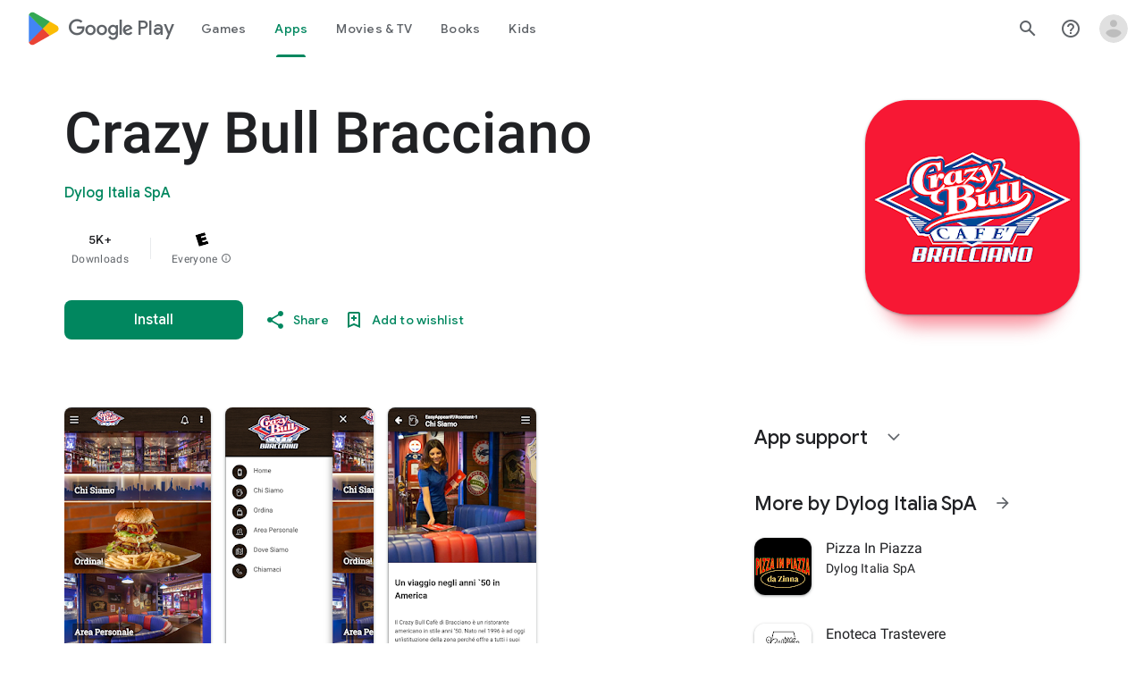

--- FILE ---
content_type: text/plain; charset=utf-8
request_url: https://play.google.com/play/log?format=json&authuser&proto_v2=true
body_size: -435
content:
["900000","1768369743362"]

--- FILE ---
content_type: text/javascript; charset=UTF-8
request_url: https://www.gstatic.com/_/boq-play/_/js/k=boq-play.PlayStoreUi.en_US.fRgeRkatHW8.2021.O/ck=boq-play.PlayStoreUi.y0zHqxkiaVU.L.B1.O/am=GxZ3gD3vDwAASTDg98R_2BY/d=1/exm=A7fCU,ArluEf,BBI74,BVgquf,BfdUQc,EFQ78c,FuzVxc,GkRiKb,I8lFqf,IJGqxf,IZT63,IcVnM,JH2zc,JNoxi,JWUKXe,KUM7Z,LCkxpb,LEikZe,LvGhrf,MI6k7c,MdUzUe,MpJwZc,NkbkFd,NwH0H,O1Gjze,O6y8ed,OTA3Ae,P6sQOc,PHUIyb,PrPYRd,QIhFr,RMhBfe,RQJprf,RqjULd,RyvaUb,SdcwHb,SpsfSb,UUJqVe,Uas9Hd,Ulmmrd,V3dDOb,WO9ee,XVMNvd,Z5uLle,Z5wzge,ZDZcre,ZwDk9d,_b,_tp,aTwUve,aW3pY,byfTOb,chfSwc,dfkSTe,e5qFLc,fI4Vwc,fl2Zj,gychg,hKSk3e,hc6Ubd,indMcf,kJXwXb,kjKdXe,lazG7b,lpwuxb,lsjVmc,lwddkf,m9oV,mI3LFb,mdR7q,n73qwf,nKuFpb,oEJvKc,p3hmRc,pCKBF,pYCIec,pjICDe,pw70Gc,q0xTif,qTnoBf,qqarmf,rpbmN,sJhETb,sOXFj,soHxf,t1sulf,tBvKNb,tKHFxf,vNKqzc,vrGZEc,w9hDv,wg1P6b,ws9Tlc,xQtZb,xUdipf,yNB6me,ywOR5c,z5Gxfe,zBPctc,zbML3c,zr1jrb/excm=_b,_tp,appdetailsview/ed=1/wt=2/ujg=1/rs=AB1caFW_0yON2FJu29xo8x-aqWk7GhDNWg/ee=EVNhjf:pw70Gc;EmZ2Bf:zr1jrb;Hs0fpd:jLUKge;JsbNhc:Xd8iUd;K5nYTd:ZDZcre;LBgRLc:SdcwHb;Me32dd:MEeYgc;NJ1rfe:qTnoBf;NPKaK:SdcwHb;NSEoX:lazG7b;Pjplud:EEDORb;QGR0gd:Mlhmy;Rdd4dc:WXw8B;SNUn3:ZwDk9d;ScI3Yc:e7Hzgb;Uvc8o:VDovNc;YIZmRd:A1yn5d;a56pNe:JEfCwb;cEt90b:ws9Tlc;d0xV3b:KoEHyd;dIoSBb:SpsfSb;dowIGb:ebZ3mb;eBAeSb:zbML3c;iFQyKf:QIhFr;ikbPFc:UfnShf;lOO0Vd:OTA3Ae;nAu0tf:z5Gxfe;oGtAuc:sOXFj;pXdRYb:MdUzUe;qQEoOc:KUM7Z;qafBPd:yDVVkb;qddgKe:xQtZb;sgjhQc:bQAegc;wR5FRb:O1Gjze;wZnI8b:Oh9t6d;xqZiqf:BBI74;yEQyxe:TLjaTd;yxTchf:KUM7Z;zxnPse:GkRiKb/dti=1/m=UZStuc
body_size: -631
content:
"use strict";this.default_PlayStoreUi=this.default_PlayStoreUi||{};(function(_){var window=this;
try{
_.r("UZStuc");
_.At(_.NCa,class extends _.Bt{constructor(a){super(a.Ta)}H(){return"UZStuc"}O(){return!0}hb(){return _.G4}});_.gt.UZStuc=_.pC;
_.u();
}catch(e){_._DumpException(e)}
}).call(this,this.default_PlayStoreUi);
// Google Inc.


--- FILE ---
content_type: text/javascript; charset=UTF-8
request_url: https://www.gstatic.com/_/boq-play/_/js/k=boq-play.PlayStoreUi.en_US.fRgeRkatHW8.2021.O/am=GxZ3gD3vDwAASTDg98R_2BY/d=1/excm=_b,_tp,appdetailsview/ed=1/dg=0/wt=2/ujg=1/rs=AB1caFXVSS0rHQ5TD2t951xIM3ejf2AxcA/dti=1/m=_b,_tp
body_size: 80360
content:
"use strict";this.default_PlayStoreUi=this.default_PlayStoreUi||{};(function(_){var window=this;
try{
/*

 Copyright The Closure Library Authors.
 SPDX-License-Identifier: Apache-2.0
*/
/*

 Copyright Google LLC
 SPDX-License-Identifier: Apache-2.0
*/
/*
 SPDX-License-Identifier: Apache-2.0
*/
/*

 Copyright 2024 Google, Inc
 SPDX-License-Identifier: MIT
*/
/*

 Copyright Google LLC All Rights Reserved.

 Use of this source code is governed by an MIT-style license that can be
 found in the LICENSE file at https://angular.dev/license
*/
var baa,faa,Aa,jaa,laa,Ma,Ua,vaa,Va,Za,zaa,Haa,Jaa,Laa,Naa,vb,yb,Paa,Qaa,Raa,Saa,Eb,Gb,Uaa,Waa,Xaa,bba,dba,Ob,eba,fba,Pb,Qb,hba,iba,mba,nba,rba,tba,uba,mc,vba,oc,wba,Hc,zba,Cba,Ec,Aba,Bba,Dba,Eba,Qc,Kba,Wc,Lba,Mba,Oba,Zc,Nba,Rba,Sba,Qba,Zba,ed,hd,cca,ica,jca,lca,nca,md,vd,rca,oca,pca,wd,Ad,Dd,tca,uca,vca,ud,yca,Kd,Bca,Dca,Cca,Pd,Rd,Jca,Lca,Mca,Uca,Wca,Xca,$ca,hda,qe,jda,se,kda,He,tda,uda,vda,xda,Bda,Mda,Nda,Oda,Pda,Tda,Wda,Xda,Yda,Zda,aea,eea,Gf,jea,Mf,kea,lea,nea,oea,rea,tea,wea,yea,zea,Aea,Cea,
gg,Nea,Jea,Oea,Tea,Qea,Xea,$ea,afa,yg,dfa,efa,gfa,mfa,ofa,rfa,Qg,sfa,ufa,vfa,wfa,zfa,Bfa,Ffa,Dfa,Jfa,Kfa,Lfa,Nfa,Ofa,Pfa,Sfa,Wfa,Tfa,Ufa,Vfa,Xfa,Zfa,aga,bga,jga,lga,mga,oga,pga,qga,uga,vga,xga,Cga,Dga,Hh,Ega,Fga,Gga,aaa,Nga,Oga,Oh;_.p=function(a){return function(){return aaa[a].apply(this,arguments)}};_.aa=function(a,b){return aaa[a]=b};_.da=function(a){_.ca.setTimeout(()=>{throw a;},0)};_.ea=function(a){a&&typeof a.dispose=="function"&&a.dispose()};
baa=function(a){for(let b=0,c=arguments.length;b<c;++b){const d=arguments[b];_.ia(d)?baa.apply(null,d):_.ea(d)}};_.ja=function(a,b){if(Error.captureStackTrace)Error.captureStackTrace(this,_.ja);else{const c=Error().stack;c&&(this.stack=c)}a&&(this.message=String(a));b!==void 0&&(this.cause=b);this.H=!0};_.ka=function(a){return a[a.length-1]};_.la=function(a,b,c){var d=a.length;const e=typeof a==="string"?a.split(""):a;for(--d;d>=0;--d)d in e&&b.call(c,e[d],d,a)};
_.na=function(a,b,c){b=_.ma(a,b,c);return b<0?null:typeof a==="string"?a.charAt(b):a[b]};_.ma=function(a,b,c){const d=a.length,e=typeof a==="string"?a.split(""):a;for(let f=0;f<d;f++)if(f in e&&b.call(c,e[f],f,a))return f;return-1};_.pa=function(a,b){return _.oa(a,b)>=0};_.ra=function(a,b){_.pa(a,b)||a.push(b)};_.ta=function(a,b){b=_.oa(a,b);let c;(c=b>=0)&&_.sa(a,b);return c};_.sa=function(a,b){return Array.prototype.splice.call(a,b,1).length==1};
_.ua=function(a){return Array.prototype.concat.apply([],arguments)};_.va=function(a){const b=a.length;if(b>0){const c=Array(b);for(let d=0;d<b;d++)c[d]=a[d];return c}return[]};_.wa=function(a,b){for(let c=1;c<arguments.length;c++){const d=arguments[c];if(_.ia(d)){const e=a.length||0,f=d.length||0;a.length=e+f;for(let g=0;g<f;g++)a[e+g]=d[g]}else a.push(d)}};_.caa=function(a,b,c){return arguments.length<=2?Array.prototype.slice.call(a,b):Array.prototype.slice.call(a,b,c)};
_.xa=function(a,b){b=b||a;let c=0,d=0;const e=new Set;for(;d<a.length;){const f=a[d++],g=f;e.has(g)||(e.add(g),b[c++]=f)}b.length=c};_.eaa=function(a,b){a.sort(b||_.daa)};_.gaa=function(a,b){if(!_.ia(a)||!_.ia(b)||a.length!=b.length)return!1;const c=a.length,d=faa;for(let e=0;e<c;e++)if(!d(a[e],b[e]))return!1;return!0};_.daa=function(a,b){return a>b?1:a<b?-1:0};faa=function(a,b){return a===b};_.haa=function(a,b){const c={};_.ya(a,function(d,e){c[b.call(void 0,d,e,a)]=d});return c};
Aa=function(a,b){this.H=a;this.O=b};jaa=function(){let a=null;if(!iaa)return a;try{const b=c=>c;a=iaa.createPolicy("PlayStoreUi#html",{createHTML:b,createScript:b,createScriptURL:b})}catch(b){}return a};laa=function(){kaa===void 0&&(kaa=jaa());return kaa};_.Ca=function(a){const b=laa();a=b?b.createHTML(a):a;return new _.Ba(a)};_.Da=function(a){if(a instanceof _.Ba)return a.H;throw Error("d");};_.Ga=function(a){const b=laa();a=b?b.createScriptURL(a):a;return new _.Ea(a)};
_.Ha=function(a){if(a instanceof _.Ea)return a.z1;throw Error("d");};_.Ja=function(a){return new maa(a)};_.Ka=function(a){return a instanceof maa};_.La=function(a){if(_.Ka(a))return a.H;throw Error("d");};Ma=function(a){return new naa(b=>b.substr(0,a.length+1).toLowerCase()===a+":")};_.paa=function(a,b=oaa){if(_.Ka(a))return a;for(let c=0;c<b.length;++c){const d=b[c];if(d instanceof naa&&d.yg(a))return _.Ja(a)}};_.Na=function(a){return _.paa(a,oaa)||_.qaa};_.saa=function(a){if(raa.test(a))return a};
_.Oa=function(a){return a instanceof maa?_.La(a):_.saa(a)};_.Pa=function(a){const b=laa();a=b?b.createScript(a):a;return new _.taa(a)};_.Qa=function(a){if(a instanceof _.taa)return a.H;throw Error("d");};_.Ra=function(a){return a instanceof _.Ba?a:_.Ca(String(a).replace(/&/g,"&amp;").replace(/</g,"&lt;").replace(/>/g,"&gt;").replace(/"/g,"&quot;").replace(/'/g,"&apos;"))};
_.Sa=function(a,...b){if(b.length===0)return _.Ga(a[0]);let c=a[0];for(let d=0;d<b.length;d++)c+=encodeURIComponent(b[d])+a[d+1];return _.Ga(c)};Ua=function(a,b){_.Ta.call(this);this.O=a;this.Ba=b;this.wa=[];this.na=[];this.ka=[]};vaa=function(a){a=a.RX.charCodeAt(a.ef++);return uaa[a]};Va=function(a){let b=0,c=0,d;do d=vaa(a),b|=(d&31)<<c,c+=5;while(d&32);return b<0?b+4294967296:b};_.Wa=function(){this.ob=this.Fa=null};Za=function(a){_.Xa?a(_.Xa):(Ya??(Ya=[])).push(a)};
_.ab=function(){!_.Xa&&_.$a&&_.waa(_.$a());return _.Xa};_.waa=function(a){_.Xa=a;Ya?.forEach(Za);Ya=void 0};_.r=function(a){_.Xa&&xaa(a)};_.u=function(){_.Xa&&yaa(_.Xa)};zaa=function(a,b){a.__closure__error__context__984382||(a.__closure__error__context__984382={});a.__closure__error__context__984382.severity=b};_.db=function(a,b){let c=a;b&&(c=(0,_.bb)(a,b));c=Aaa(c);c=cb(c);Baa||(Baa=Caa());Baa(c)};
Haa=function(){let a;for(;a=Daa.remove();){try{a.Fr.call(a.scope)}catch(b){_.da(b)}Eaa(Faa,a)}Gaa=!1};_.eb=function(a,b,c){for(const d in a)b.call(c,a[d],d,a)};_.fb=function(a,b){const c={};for(const d in a)b.call(void 0,a[d],d,a)&&(c[d]=a[d]);return c};_.gb=function(a,b,c){const d={};for(const e in a)d[e]=b.call(c,a[e],e,a);return d};_.hb=function(a){const b=[];let c=0;for(const d in a)b[c++]=a[d];return b};_.jb=function(a){const b=[];let c=0;for(const d in a)b[c++]=d;return b};
_.kb=function(a){for(const b in a)return!1;return!0};_.lb=function(a){const b={};for(const c in a)b[c]=a[c];return b};_.mb=function(a,b){let c,d;for(let e=1;e<arguments.length;e++){d=arguments[e];for(c in d)a[c]=d[c];for(let f=0;f<Iaa.length;f++)c=Iaa[f],Object.prototype.hasOwnProperty.call(d,c)&&(a[c]=d[c])}};Jaa=function(a){const b=arguments.length;if(b==1&&Array.isArray(arguments[0]))return Jaa.apply(null,arguments[0]);const c={};for(let d=0;d<b;d++)c[arguments[d]]=!0;return c};
Laa=function(a){return(Kaa||(Kaa=new TextEncoder)).encode(a)};_.Maa=function(a){const b=[];let c=0;for(let d=0;d<a.length;d++){let e=a.charCodeAt(d);e>255&&(b[c++]=e&255,e>>=8);b[c++]=e}return b};_.nb=function(a,b){return a.lastIndexOf(b,0)==0};_.ob=function(a,b){const c=a.length-b.length;return c>=0&&a.indexOf(b,c)==c};_.pb=function(a){return/^[\s\xa0]*$/.test(a)};_.qb=function(a,b){return a.indexOf(b)!=-1};
_.rb=function(a,b){let c=0;a=String(a).trim().split(".");b=String(b).trim().split(".");const d=Math.max(a.length,b.length);for(let g=0;c==0&&g<d;g++){var e=a[g]||"",f=b[g]||"";do{e=/(\d*)(\D*)(.*)/.exec(e)||["","","",""];f=/(\d*)(\D*)(.*)/.exec(f)||["","","",""];if(e[0].length==0&&f[0].length==0)break;c=Naa(e[1].length==0?0:parseInt(e[1],10),f[1].length==0?0:parseInt(f[1],10))||Naa(e[2].length==0,f[2].length==0)||Naa(e[2],f[2]);e=e[3];f=f[3]}while(c==0)}return c};
Naa=function(a,b){return a<b?-1:a>b?1:0};_.sb=function(){var a=_.ca.navigator;return a&&(a=a.userAgent)?a:""};vb=function(a){if(!tb||!ub)return!1;for(let b=0;b<ub.brands.length;b++){const {brand:c}=ub.brands[b];if(c&&_.qb(c,a))return!0}return!1};_.wb=function(a){return _.qb(_.sb(),a)};_.xb=function(){return tb?!!ub&&ub.brands.length>0:!1};yb=function(){return _.xb()?!1:_.wb("Opera")};_.Oaa=function(){return _.xb()?!1:_.wb("Trident")||_.wb("MSIE")};
Paa=function(){return _.xb()?vb("Microsoft Edge"):_.wb("Edg/")};_.zb=function(){return _.wb("Firefox")||_.wb("FxiOS")};_.Cb=function(){return _.wb("Safari")&&!(_.Bb()||(_.xb()?0:_.wb("Coast"))||yb()||(_.xb()?0:_.wb("Edge"))||Paa()||(_.xb()?vb("Opera"):_.wb("OPR"))||_.zb()||_.wb("Silk")||_.wb("Android"))};_.Bb=function(){return _.xb()?vb("Chromium"):(_.wb("Chrome")||_.wb("CriOS"))&&!(_.xb()?0:_.wb("Edge"))||_.wb("Silk")};Qaa=function(){return _.wb("Android")&&!(_.Bb()||_.zb()||yb()||_.wb("Silk"))};
Raa=function(a){const b={};a.forEach(c=>{b[c[0]]=c[1]});return c=>b[c.find(d=>d in b)]||""};
Saa=function(a){var b=_.sb();if(a==="Internet Explorer"){if(_.Oaa())if((a=/rv: *([\d\.]*)/.exec(b))&&a[1])b=a[1];else{a="";var c=/MSIE +([\d\.]+)/.exec(b);if(c&&c[1])if(b=/Trident\/(\d.\d)/.exec(b),c[1]=="7.0")if(b&&b[1])switch(b[1]){case "4.0":a="8.0";break;case "5.0":a="9.0";break;case "6.0":a="10.0";break;case "7.0":a="11.0"}else a="7.0";else a=c[1];b=a}else b="";return b}const d=RegExp("([A-Z][\\w ]+)/([^\\s]+)\\s*(?:\\((.*?)\\))?","g");c=[];let e;for(;e=d.exec(b);)c.push([e[1],e[2],e[3]||void 0]);
b=Raa(c);switch(a){case "Opera":if(yb())return b(["Version","Opera"]);if(_.xb()?vb("Opera"):_.wb("OPR"))return b(["OPR"]);break;case "Microsoft Edge":if(_.xb()?0:_.wb("Edge"))return b(["Edge"]);if(Paa())return b(["Edg"]);break;case "Chromium":if(_.Bb())return b(["Chrome","CriOS","HeadlessChrome"])}return a==="Firefox"&&_.zb()||a==="Safari"&&_.Cb()||a==="Android Browser"&&Qaa()||a==="Silk"&&_.wb("Silk")?(b=c[2])&&b[1]||"":""};
_.Db=function(a){if(_.xb()&&a!=="Silk"){var b=ub.brands.find(({brand:c})=>c===a);if(!b||!b.version)return NaN;b=b.version.split(".")}else{b=Saa(a);if(b==="")return NaN;b=b.split(".")}return b.length===0?NaN:Number(b[0])};Eb=function(){return tb?!!ub&&!!ub.platform:!1};_.Fb=function(){return Eb()?ub.platform==="Android":_.wb("Android")};Gb=function(){return _.wb("iPhone")&&!_.wb("iPod")&&!_.wb("iPad")};_.Hb=function(){return Gb()||_.wb("iPad")||_.wb("iPod")};
_.Ib=function(){return Eb()?ub.platform==="macOS":_.wb("Macintosh")};_.Taa=function(){return Eb()?ub.platform==="Linux":_.wb("Linux")};_.Kb=function(){return Eb()?ub.platform==="Windows":_.wb("Windows")};Uaa=function(){return Eb()?ub.platform==="Chrome OS":_.wb("CrOS")};
_.Vaa=function(){var a=_.sb(),b="";_.Kb()?(b=/Windows (?:NT|Phone) ([0-9.]+)/,b=(a=b.exec(a))?a[1]:"0.0"):_.Hb()?(b=/(?:iPhone|iPod|iPad|CPU)\s+OS\s+(\S+)/,b=(a=b.exec(a))&&a[1].replace(/_/g,".")):_.Ib()?(b=/Mac OS X ([0-9_.]+)/,b=(a=b.exec(a))?a[1].replace(/_/g,"."):"10"):_.qb(_.sb().toLowerCase(),"kaios")?(b=/(?:KaiOS)\/(\S+)/i,b=(a=b.exec(a))&&a[1]):_.Fb()?(b=/Android\s+([^\);]+)(\)|;)/,b=(a=b.exec(a))&&a[1]):Uaa()&&(b=/(?:CrOS\s+(?:i686|x86_64)\s+([0-9.]+))/,b=(a=b.exec(a))&&a[1]);return b||""};
Waa=function(){return Gb()||_.wb("iPod")};Xaa=function(){return _.Cb()&&!_.Hb()};_.Lb=function(a,b){b===void 0&&(b=0);_.Yaa();b=Zaa[b];const c=Array(Math.floor(a.length/3)),d=b[64]||"";let e=0,f=0;for(;e<a.length-2;e+=3){var g=a[e],h=a[e+1],k=a[e+2],l=b[g>>2];g=b[(g&3)<<4|h>>4];h=b[(h&15)<<2|k>>6];k=b[k&63];c[f++]=l+g+h+k}l=0;k=d;switch(a.length-e){case 2:l=a[e+1],k=b[(l&15)<<2]||d;case 1:a=a[e],c[f]=b[a>>2]+b[(a&3)<<4|l>>4]+k+d}return c.join("")};_.$aa=function(a,b){return b?_.Lb(_.Maa(a),b):_.ca.btoa(a)};
_.Yaa=function(){if(!_.Mb){_.Mb={};var a="ABCDEFGHIJKLMNOPQRSTUVWXYZabcdefghijklmnopqrstuvwxyz0123456789".split(""),b=["+/=","+/","-_=","-_.","-_"];for(let c=0;c<5;c++){const d=a.concat(b[c].split(""));Zaa[c]=d;for(let e=0;e<d.length;e++){const f=d[e];_.Mb[f]===void 0&&(_.Mb[f]=e)}}}};bba=function(a){return aba[a]||""};dba=function(a){a=cba.test(a)?a.replace(cba,bba):a;a=atob(a);const b=new Uint8Array(a.length);for(let c=0;c<a.length;c++)b[c]=a.charCodeAt(c);return b};
Ob=function(a){return a!=null&&a instanceof Uint8Array};eba=function(a,b){const c=a.length;if(c!==b.length)return!1;for(let d=0;d<c;d++)if(a[d]!==b[d])return!1;return!0};fba=function(){const a=Error();zaa(a,"incident");_.da(a)};Pb=function(a){a=Error(a);zaa(a,"warning");return a};Qb=function(a,b){if(a!=null){var c=gba??(gba={});var d=c[a]||0;d>=b||(c[a]=d+1,fba())}};_.Rb=function(a,b=!1){return b&&Symbol.for&&a?Symbol.for(a):a!=null?Symbol(a):Symbol()};_.Tb=function(a,b){a[_.Sb]|=b};
hba=function(a){if(4&a)return 512&a?512:1024&a?1024:0};iba=function(a){_.Tb(a,34);return a};_.jba=function(a){_.Tb(a,32);return a};_.Ub=function(a){return a[kba]===lba};_.Xb=function(a,b){return b===void 0?a.ub!==_.Wb&&!!(2&(a.Ke[_.Sb]|0)):!!(2&b)&&a.ub!==_.Wb};_.Yb=function(a,b){a.ub=b?_.Wb:void 0};
_.cc=function(a,b,c){if(a==null){if(!c)throw Error();}else if(typeof a==="string")a=a?new _.$b(a,_.ac):_.bc();else if(a.constructor!==_.$b)if(Ob(a))a=a.length?new _.$b(new Uint8Array(a),_.ac):_.bc();else{if(!b)throw Error();a=void 0}return a};mba=function(a){return!Array.isArray(a)||a.length?!1:(a[_.Sb]|0)&1?!0:!1};_.dc=function(a,b){if(typeof b!=="number"||b<0||b>=a.length)throw Error();};nba=function(a,b){if(typeof b!=="number"||b<0||b>a.length)throw Error();};
_.oba=function(a,b,c){const d=b&128?0:-1,e=a.length;var f;if(f=!!e)f=a[e-1],f=f!=null&&typeof f==="object"&&f.constructor===Object;const g=e+(f?-1:0);for(b=b&128?1:0;b<g;b++)c(b-d,a[b]);if(f){a=a[e-1];for(const h in a)!isNaN(h)&&c(+h,a[h])}};_.fc=function(a){return a&128?_.ec:void 0};_.hc=function(a){a.Ypa=!0;return a};_.ic=function(a){if(pba(a)){if(!/^\s*(?:-?[1-9]\d*|0)?\s*$/.test(a))throw Error(String(a));}else if(qba(a)&&!Number.isSafeInteger(a))throw Error(String(a));return BigInt(a)};
rba=function(a){const b=a>>>0;_.jc=b;_.kc=(a-b)/4294967296>>>0};_.lc=function(a){if(a<0){rba(-a);a=_.jc;var b=_.kc;b=~b;a?a=~a+1:b+=1;const [c,d]=[a,b];_.jc=c>>>0;_.kc=d>>>0}else rba(a)};_.nc=function(a,b){const c=b*4294967296+(a>>>0);return Number.isSafeInteger(c)?c:mc(a,b)};_.sba=function(a,b){return _.ic(BigInt.asUintN(64,(BigInt(b>>>0)<<BigInt(32))+BigInt(a>>>0)))};
tba=function(a,b){const c=b&2147483648;c&&(a=~a+1>>>0,b=~b>>>0,a==0&&(b=b+1>>>0));a=_.nc(a,b);return typeof a==="number"?c?-a:a:c?"-"+a:a};uba=function(a,b){return _.ic(BigInt.asIntN(64,(BigInt.asUintN(32,BigInt(b))<<BigInt(32))+BigInt.asUintN(32,BigInt(a))))};mc=function(a,b){b>>>=0;a>>>=0;var c;b<=2097151?c=""+(4294967296*b+a):c=""+(BigInt(b)<<BigInt(32)|BigInt(a));return c};vba=function(a,b){var c;b&2147483648?c=""+(BigInt(b|0)<<BigInt(32)|BigInt(a>>>0)):c=mc(a,b);return c};
oc=function(a){a.length<16?_.lc(Number(a)):(a=BigInt(a),_.jc=Number(a&BigInt(4294967295))>>>0,_.kc=Number(a>>BigInt(32)&BigInt(4294967295)))};_.pc=function(a,b=`unexpected value ${a}!`){throw Error(b);};_.rc=function(a){if(typeof a!=="number")throw Error("x`"+typeof a+"`"+a);return a};_.sc=function(a){if(a==null||typeof a==="number")return a;if(a==="NaN"||a==="Infinity"||a==="-Infinity")return Number(a)};_.uc=function(a){if(typeof a!=="boolean")throw Error("y`"+_.tc(a)+"`"+a);return a};
wba=function(a){if(a==null||typeof a==="boolean")return a;if(typeof a==="number")return!!a};_.xc=function(a){switch(typeof a){case "bigint":return!0;case "number":return wc(a);case "string":return xba.test(a);default:return!1}};_.yc=function(a){if(!wc(a))throw Pb("enum");return a|0};_.zc=function(a){return a==null?a:wc(a)?a|0:void 0};_.Ac=function(a){if(typeof a!=="number")throw Pb("int32");if(!wc(a))throw Pb("int32");return a|0};
_.Cc=function(a){if(a==null)return a;if(typeof a==="string"&&a)a=+a;else if(typeof a!=="number")return;return wc(a)?a|0:void 0};_.yba=function(a){if(a==null)return a;if(typeof a==="string"&&a)a=+a;else if(typeof a!=="number")return;return wc(a)?a>>>0:void 0};
_.Ic=function(a,b){b??(b=_.Dc?1024:0);if(!_.xc(a))throw Pb("int64");const c=typeof a;switch(b){case 512:switch(c){case "string":return Ec(a);case "bigint":return String(Fc(64,a));default:return zba(a)}case 1024:switch(c){case "string":return Aba(a);case "bigint":return _.ic(Fc(64,a));default:return Bba(a)}case 0:switch(c){case "string":return Ec(a);case "bigint":return _.ic(Fc(64,a));default:return Hc(a)}default:return _.pc(b,"Unknown format requested type for int64")}};
_.Jc=function(a){return a==null?a:_.Ic(a,void 0)};Hc=function(a){a=Kc(a);Lc(a)||(_.lc(a),a=tba(_.jc,_.kc));return a};_.Mc=function(a){a=Kc(a);a>=0&&Lc(a)||(_.lc(a),a=_.nc(_.jc,_.kc));return a};zba=function(a){a=Kc(a);Lc(a)?a=String(a):(_.lc(a),a=vba(_.jc,_.kc));return a};Cba=function(a){a=Kc(a);a>=0&&Lc(a)?a=String(a):(_.lc(a),a=mc(_.jc,_.kc));return a};
Ec=function(a){var b=Kc(Number(a));if(Lc(b))return String(b);b=a.indexOf(".");b!==-1&&(a=a.substring(0,b));b=a.length;(a[0]==="-"?b<20||b===20&&a<="-9223372036854775808":b<19||b===19&&a<="9223372036854775807")||(oc(a),a=vba(_.jc,_.kc));return a};Aba=function(a){var b=Kc(Number(a));if(Lc(b))return _.ic(b);b=a.indexOf(".");b!==-1&&(a=a.substring(0,b));return _.ic(Fc(64,BigInt(a)))};Bba=function(a){return Lc(a)?_.ic(Hc(a)):_.ic(zba(a))};Dba=function(a){return Lc(a)?_.ic(_.Mc(a)):_.ic(Cba(a))};
_.Nc=function(a){var b=Kc(Number(a));if(Lc(b)&&b>=0)return String(b);b=a.indexOf(".");b!==-1&&(a=a.substring(0,b));a[0]==="-"?b=!1:(b=a.length,b=b<20?!0:b===20&&a<="18446744073709551615");b||(oc(a),a=mc(_.jc,_.kc));return a};Eba=function(a){var b=Kc(Number(a));if(Lc(b)&&b>=0)return _.ic(b);b=a.indexOf(".");b!==-1&&(a=a.substring(0,b));return _.ic((0,_.Oc)(64,BigInt(a)))};
_.Fba=function(a){if(a==null)return a;if(typeof a==="bigint")return(0,_.Pc)(a)?a=Number(a):(a=Fc(64,a),a=(0,_.Pc)(a)?Number(a):String(a)),a;if(_.xc(a))return typeof a==="number"?Hc(a):Ec(a)};_.Gba=function(a,b=!1){const c=typeof a;if(a==null)return a;if(c==="bigint")return String(Fc(64,a));if(_.xc(a))return c==="string"?Ec(a):b?zba(a):Hc(a)};Qc=function(a){const b=typeof a;if(a==null)return a;if(b==="bigint")return _.ic(Fc(64,a));if(_.xc(a))return b==="string"?Aba(a):Bba(a)};
_.Hba=function(a,b){b??(b=_.Dc?1024:0);if(!_.xc(a))throw Pb("uint64");const c=typeof a;switch(b){case 512:switch(c){case "string":return _.Nc(a);case "bigint":return String((0,_.Oc)(64,a));default:return Cba(a)}case 1024:switch(c){case "string":return Eba(a);case "bigint":return _.ic((0,_.Oc)(64,a));default:return Dba(a)}case 0:switch(c){case "string":return _.Nc(a);case "bigint":return _.ic((0,_.Oc)(64,a));default:return _.Mc(a)}default:return _.pc(b,"Unknown format requested type for int64")}};
_.Rc=function(a){return a==null?a:_.Hba(a,void 0)};_.Iba=function(a){const b=typeof a;if(a==null)return a;if(b==="bigint")return _.ic((0,_.Oc)(64,a));if(_.xc(a))return b==="string"?Eba(a):Dba(a)};_.Jba=function(a){if(a==null)return a;const b=typeof a;if(b==="bigint")return String(Fc(64,a));if(_.xc(a)){if(b==="string")return Ec(a);if(b==="number")return Hc(a)}};
Kba=function(a){if(a==null)return a;const b=typeof a;if(b==="bigint")return String((0,_.Oc)(64,a));if(_.xc(a)){if(b==="string")return _.Nc(a);if(b==="number")return _.Mc(a)}};_.Sc=function(a){if(typeof a!=="string")throw Error();return a};_.Tc=function(a){if(a!=null&&typeof a!=="string")throw Error();return a};_.Uc=function(a){return a==null||typeof a==="string"?a:void 0};
_.Xc=function(a,b,c,d){if(a!=null&&_.Ub(a))return a;if(!Array.isArray(a))return c?d&2?b[Vc]||(b[Vc]=Wc(b)):new b:void 0;c=a[_.Sb]|0;d=c|d&32|d&2;d!==c&&(a[_.Sb]=d);return new b(a)};Wc=function(a){a=new a;iba(a.Ke);return a};_.Yc=function(a){return a};Lba=function(a,b){if(typeof b==="string")try{b=dba(b)}catch(c){return!1}return Ob(b)&&eba(a,b)};Mba=function(a){switch(a){case "bigint":case "string":case "number":return!0;default:return!1}};
Oba=function(a,b){if(_.Ub(a))a=a.Ke;else if(!Array.isArray(a))return!1;if(_.Ub(b))b=b.Ke;else if(!Array.isArray(b))return!1;return Nba(a,b,void 0,2)};Zc=function(a,b){return Nba(a,b,void 0,0)};
Nba=function(a,b,c,d){if(a===b||a==null&&b==null)return!0;if(a instanceof Map)return a.e$(b,c);if(b instanceof Map)return b.e$(a,c);if(a==null||b==null)return!1;if(a instanceof _.$b)return Pba(a,b);if(b instanceof _.$b)return Pba(b,a);if(Ob(a))return Lba(a,b);if(Ob(b))return Lba(b,a);var e=typeof a,f=typeof b;if(e!=="object"||f!=="object")return Number.isNaN(a)||Number.isNaN(b)?String(a)===String(b):Mba(e)&&Mba(f)?""+a===""+b:e==="boolean"&&f==="number"||e==="number"&&f==="boolean"?!a===!b:!1;if(_.Ub(a)||
_.Ub(b))return Oba(a,b);if(a.constructor!=b.constructor)return!1;if(a.constructor===Array){f=a[_.Sb]|0;var g=b[_.Sb]|0,h=a.length,k=b.length,l=Math.max(h,k);e=(f|g|64)&128?0:-1;if(d===1||(f|g)&1)d=1;else if((f|g)&8192)return Qba(a,b);f=h&&a[h-1];g=k&&b[k-1];f!=null&&typeof f==="object"&&f.constructor===Object||(f=null);g!=null&&typeof g==="object"&&g.constructor===Object||(g=null);h=h-e-+!!f;k=k-e-+!!g;for(var n=0;n<l;n++)if(!Rba(n-e,a,f,h,b,g,k,e,c,d))return!1;if(f)for(var q in f){d=a;l=f;n=h;var t=
b,w=g,y=k,z=e,E=c;const B=+q;if(!(!Number.isFinite(B)||B<n||B<y||Rba(B,d,l,n,t,w,y,z,E,2)))return!1}if(g)for(let B in g)if((q=f&&B in f)||(q=a,d=f,l=h,n=b,t=g,w=k,y=e,z=c,E=+B,q=!Number.isFinite(E)||E<l||E<w?!0:Rba(E,q,d,l,n,t,w,y,z,2)),!q)return!1;return!0}if(a.constructor===Object)return Zc([a],[b]);throw Error();};Rba=function(a,b,c,d,e,f,g,h,k,l){b=(a<d?b[a+h]:void 0)??c?.[a];e=(a<g?e[a+h]:void 0)??f?.[a];l=l===1;if(e==null&&mba(b)||b==null&&mba(e))return!0;a=l?k:k?.H(a);return Nba(b,e,a,0)};
Sba=function(a,b){if(!Array.isArray(a)||!Array.isArray(b))return 0;a=""+a[0];b=""+b[0];return a===b?0:a<b?-1:1};
Qba=function(a,b){if(!Array.isArray(a)||!Array.isArray(b))return!1;a=[...a];b=[...b];Array.prototype.sort.call(a,Sba);Array.prototype.sort.call(b,Sba);const c=a.length,d=b.length;if(c===0&&d===0)return!0;let e=0,f=0;for(;e<c&&f<d;){let g,h=a[e];if(!Array.isArray(h))return!1;let k=h[0];for(;e<c-1&&Zc((g=a[e+1])[0],k);)e++,h=g;let l,n=b[f];if(!Array.isArray(n))return!1;let q=n[0];for(;f<d-1&&Zc((l=b[f+1])[0],q);)f++,n=l;if(!Zc(k,q)||!Zc(h[1],n[1]))return!1;e++;f++}return e>=c&&f>=d};
_.cd=function(a){const b=_.ad(_.bd);return b?a[b]:void 0};_.Vba=function(a,b,c){if(_.ad(Tba)&&_.ad(_.bd)&&c===Tba&&(a=a.Ke,c=a[_.bd])&&(c=c.CU))try{c(a,b,Uba)}catch(d){_.da(d)}};_.Xba=function(a,b){const c=_.ad(_.bd);c&&a[c]?.[b]!=null&&Qb(Wba,3)};Zba=function(a,b){b<100||Qb(Yba,1)};
ed=function(a,b,c,d){const e=d!==void 0;d=!!d;var f=_.ad(_.bd),g;!e&&f&&(g=a[f])&&_.dd(g,Zba);f=[];var h=a.length;let k;g=4294967295;let l=!1;const n=!!(b&64),q=n?b&128?0:-1:void 0;b&1||(k=h&&a[h-1],k!=null&&typeof k==="object"&&k.constructor===Object?(h--,g=h):k=void 0,!n||b&128||e||(l=!0,g=($ba??_.Yc)(g-q,q,a,k,void 0)+q));b=void 0;for(var t=0;t<h;t++){let w=a[t];if(w!=null&&(w=c(w,d))!=null)if(n&&t>=g){const y=t-q;(b??(b={}))[y]=w}else f[t]=w}if(k)for(let w in k){h=k[w];if(h==null||(h=c(h,d))==
null)continue;t=+w;let y;n&&!Number.isNaN(t)&&(y=t+q)<g?f[y]=h:(b??(b={}))[w]=h}b&&(l?f.push(b):f[g]=b);e&&_.ad(_.bd)&&(a=_.cd(a))&&a instanceof _.aca&&(f[_.bd]=bca(a));return f};hd=function(a){switch(typeof a){case "number":return Number.isFinite(a)?a:""+a;case "bigint":return(0,_.Pc)(a)?Number(a):""+a;case "boolean":return a?1:0;case "object":if(Array.isArray(a)){const b=a[_.Sb]|0;return a.length===0&&b&1?void 0:ed(a,b,hd)}if(a!=null&&_.Ub(a))return cca(a);if(a instanceof _.$b)return a.O();return}return a};
_.id=function(a,b){if(b){$ba=b==null||b===_.Yc||b[dca]!==eca?_.Yc:b;try{return cca(a)}finally{$ba=void 0}}return cca(a)};cca=function(a){a=a.Ke;return ed(a,a[_.Sb]|0,hd)};_.fca=function(a){if(!Array.isArray(a))throw Error();if(Object.isFrozen(a)||Object.isSealed(a)||!Object.isExtensible(a))throw Error();return a};ica=function(a){switch(typeof a){case "boolean":return gca||(gca=[0,void 0,!0]);case "number":return a>0?void 0:a===0?hca||(hca=[0,void 0]):[-a,void 0];case "string":return[0,a];case "object":return a}};
_.jd=function(a,b){return jca(a,b[0],b[1])};
jca=function(a,b,c,d=0){if(a==null){var e=32;c?(a=[c],e|=128):a=[];b&&(e=e&-16760833|(b&1023)<<14)}else{if(!Array.isArray(a))throw Error("z");e=a[_.Sb]|0;if(kca&&1&e)throw Error("A");2048&e&&!(2&e)&&lca();if(e&256)throw Error("B");if(e&64)return(e|d)!==e&&(a[_.Sb]=e|d),a;if(c&&(e|=128,c!==a[0]))throw Error("C");a:{c=a;e|=64;var f=c.length;if(f){var g=f-1;const k=c[g];if(k!=null&&typeof k==="object"&&k.constructor===Object){b=e&128?0:-1;g-=b;if(g>=1024)throw Error("E");for(var h in k)if(f=+h,f<g)c[f+
b]=k[h],delete k[h];else break;e=e&-16760833|(g&1023)<<14;break a}}if(b){h=Math.max(b,f-(e&128?0:-1));if(h>1024)throw Error("F");e=e&-16760833|(h&1023)<<14}}}a[_.Sb]=e|64|d;return a};lca=function(){if(kca)throw Error("D");Qb(mca,5)};
nca=function(a,b){if(typeof a!=="object")return a;if(Array.isArray(a)){var c=a[_.Sb]|0;a.length===0&&c&1?a=void 0:c&2||(!b||4096&c||16&c?a=_.kd(a,c,!1,b&&!(c&16)):(_.Tb(a,34),c&4&&Object.freeze(a)));return a}if(a!=null&&_.Ub(a))return b=a.Ke,c=b[_.Sb]|0,_.Xb(a,c)?a:_.ld(a,b,c)?md(a,b):_.kd(b,c);if(a instanceof _.$b)return a};md=function(a,b,c){a=new a.constructor(b);c&&_.Yb(a,!0);a.SL=_.Wb;return a};_.kd=function(a,b,c,d){d??(d=!!(34&b));a=ed(a,b,nca,d);d=32;c&&(d|=2);b=b&16769217|d;a[_.Sb]=b;return a};
_.nd=function(a){const b=a.Ke,c=b[_.Sb]|0;return _.Xb(a,c)?_.ld(a,b,c)?md(a,b,!0):new a.constructor(_.kd(b,c,!1)):a};_.od=function(a){if(a.ub!==_.Wb)return!1;var b=a.Ke;b=_.kd(b,b[_.Sb]|0);_.Tb(b,2048);a.Ke=b;_.Yb(a,!1);a.SL=void 0;return!0};_.pd=function(a){if(!_.od(a)&&_.Xb(a,a.Ke[_.Sb]|0))throw Error();};_.qd=function(a,b){b===void 0&&(b=a[_.Sb]|0);b&32&&!(b&4096)&&(a[_.Sb]=b|4096)};_.ld=function(a,b,c){return c&2?!0:c&32&&!(c&4096)?(b[_.Sb]=c|2,_.Yb(a,!0),!0):!1};
_.sd=function(a,b,c,d,e){const f=c+(e?0:-1);var g=a.length-1;if(g>=1+(e?0:-1)&&f>=g){const h=a[g];if(h!=null&&typeof h==="object"&&h.constructor===Object)return h[c]=d,b}if(f<=g)return a[f]=d,b;d!==void 0&&(g=(b??(b=a[_.Sb]|0))>>14&1023||536870912,c>=g?d!=null&&(a[g+(e?0:-1)]={[c]:d}):a[f]=d);return b};
vd=function(a,b,c,d,e,f,g){let h=a.Ke,k=h[_.Sb]|0;d=_.Xb(a,k)?1:d;e=!!e||d===3;d===2&&_.od(a)&&(h=a.Ke,k=h[_.Sb]|0);let l=oca(h,b,g),n=l===td?7:l[_.Sb]|0,q=pca(n,k);var t=q;4&t?f==null?a=!1:(!e&&f===0&&(512&t||1024&t)&&(a.constructor[qca]=(a.constructor[qca]|0)+1)<5&&fba(),a=f===0?!1:!(f&t)):a=!0;if(a){4&q&&(l=[...l],n=0,q=ud(q,k),k=_.sd(h,k,b,l,g));let w=t=0;for(;t<l.length;t++){const y=c(l[t]);y!=null&&(l[w++]=y)}w<t&&(l.length=w);c=(q|4)&-513;q=c&=-1025;f&&(q|=f);q&=-4097}q!==n&&(l[_.Sb]=q,2&q&&
Object.freeze(l));return l=rca(l,q,h,k,b,g,d,a,e)};rca=function(a,b,c,d,e,f,g,h,k){let l=b;g===1||(g!==4?0:2&b||!(16&b)&&32&d)?wd(b)||(b|=!a.length||h&&!(4096&b)||32&d&&!(4096&b||16&b)?2:256,b!==l&&(a[_.Sb]=b),Object.freeze(a)):(g===2&&wd(b)&&(a=[...a],l=0,b=ud(b,d),d=_.sd(c,d,e,a,f)),wd(b)||(k||(b|=16),b!==l&&(a[_.Sb]=b)));2&b||!(4096&b||16&b)||_.qd(c,d);return a};oca=function(a,b,c){a=_.xd(a,b,c);return Array.isArray(a)?a:td};pca=function(a,b){2&b&&(a|=2);return a|1};
wd=function(a){return!!(2&a)&&!!(4&a)||!!(256&a)};_.yd=function(a){return _.cc(a,!0,!0)};_.zd=function(a,b,c,d){_.pd(a);const e=a.Ke;let f=e[_.Sb]|0;if(c==null)return _.sd(e,f,b),a;let g=c===td?7:c[_.Sb]|0,h=g;var k=wd(g);let l=k||Object.isFrozen(c);k||(g=0);l||(c=[...c],h=0,g=ud(g,f),l=!1);g|=5;k=hba(g)??(_.Dc?1024:0);g|=k;for(let n=0;n<c.length;n++){const q=c[n],t=d(q,k);Object.is(q,t)||(l&&(c=[...c],h=0,g=ud(g,f),l=!1),c[n]=t)}g!==h&&(l&&(c=[...c],g=ud(g,f)),c[_.Sb]=g);_.sd(e,f,b,c);return a};
Ad=function(a,b,c,d){_.pd(a);const e=a.Ke;_.sd(e,e[_.Sb]|0,b,(d==="0"?Number(c)===0:c===d)?void 0:c);return a};_.Cd=function(a,b,c,d,e){return _.Bd(a,b,c,d,e,void 0,void 0,!0)};Dd=function(a,b,c){if(b&2)throw Error();const d=_.fc(b);let e=oca(a,c,d),f=e===td?7:e[_.Sb]|0,g=pca(f,b);if(2&g||wd(g)||16&g)g===f||wd(g)||(e[_.Sb]=g),e=[...e],f=0,g=ud(g,b),_.sd(a,b,c,e,d);g&=-13;g!==f&&(e[_.Sb]=g);return e};tca=function(a){return a[sca]??(a[sca]=new Map)};
_.Ed=function(a,b,c,d,e){const f=tca(a),g=uca(f,a,b,c,e);g!==d&&(g&&(b=_.sd(a,b,g,void 0,e)),f.set(c,d));return b};uca=function(a,b,c,d,e){let f=a.get(d);if(f!=null)return f;f=0;for(let g=0;g<d.length;g++){const h=d[g];_.xd(b,h,e)!=null&&(f!==0&&(c=_.sd(b,c,f,void 0,e)),f=h)}a.set(d,f);return f};_.Fd=function(a,b,c,d,e){let f=!1;d=_.xd(a,d,e,g=>{const h=_.Xc(g,c,!1,b);f=h!==g&&h!=null;return h});if(d!=null)return f&&!_.Xb(d)&&_.qd(a,b),d};
_.Gd=function(a,b,c,d,e,f,g,h,k){var l=_.Xb(a,c);f=l?1:f;h=!!h||f===3;l=k&&!l;(f===2||l)&&_.od(a)&&(b=a.Ke,c=b[_.Sb]|0);a=oca(b,e,g);var n=a===td?7:a[_.Sb]|0,q=pca(n,c);if(k=!(4&q)){var t=a,w=c;const y=!!(2&q);y&&(w|=2);let z=!y,E=!0,B=0,F=0;for(;B<t.length;B++){const K=_.Xc(t[B],d,!1,w);if(K instanceof d){if(!y){const P=_.Xb(K);z&&(z=!P);E&&(E=P)}t[F++]=K}}F<B&&(t.length=F);q|=4;q=E?q&-4097:q|4096;q=z?q|8:q&-9}q!==n&&(a[_.Sb]=q,2&q&&Object.freeze(a));if(l&&!(8&q||!a.length&&(f===1||(f!==4?0:2&q||
!(16&q)&&32&c)))){wd(q)&&(a=[...a],q=ud(q,c),c=_.sd(b,c,e,a,g));d=a;l=q;for(n=0;n<d.length;n++)t=d[n],q=_.nd(t),t!==q&&(d[n]=q);l|=8;q=l=d.length?l|4096:l&-4097;a[_.Sb]=q}return a=rca(a,q,b,c,e,g,f,k,h)};vca=function(a){a==null&&(a=void 0);return a};ud=function(a,b){return a=(2&b?a|2:a&-3)&-273};
_.Bd=function(a,b,c,d,e,f,g,h){_.pd(a);b=vd(a,b,e,2,!0,void 0,f);e=hba(b===td?7:b[_.Sb]|0)??(_.Dc?1024:0);if(h)if(Array.isArray(d))for(g=d.length,h=0;h<g;h++)b.push(c(d[h],e));else for(const k of d)b.push(c(k,e));else g&&nba(b),b.push(c(d,e));return a};
_.Hd=function(a,b,c,d,e,f,g){_.pd(a);const h=a.Ke;a=_.Gd(a,h,h[_.Sb]|0,c,b,2,void 0,!0);if(f&&g)e??(e=a.length-1),_.dc(a,e),a.splice(e,f),a.length||(a[_.Sb]&=-4097);else return f?nba(a,e):d=d!=null?d:new c,e!=void 0?a.splice(e,f,d):a.push(d),e=c=a===td?7:a[_.Sb]|0,(f=_.Xb(d))?(c&=-9,a.length===1&&(c&=-4097)):c|=4096,c!==e&&(a[_.Sb]=c),f||_.qd(h),d};
_.wca=function(a,b){if(typeof a==="string")return new Id(dba(a),b);if(Array.isArray(a))return new Id(new Uint8Array(a),b);if(a.constructor===Uint8Array)return new Id(a,!1);if(a.constructor===ArrayBuffer)return a=new Uint8Array(a),new Id(a,!1);if(a.constructor===_.$b)return b=_.Jd(a)||new Uint8Array(0),new Id(b,!0,a);if(a instanceof Uint8Array)return a=a.constructor===Uint8Array?a:new Uint8Array(a.buffer,a.byteOffset,a.byteLength),new Id(a,!1);throw Error();};yca=function(a){switch(typeof a){case "string":xca(a)}};
Kd=function(){const a=class{constructor(){throw Error();}};Object.setPrototypeOf(a,a.prototype);return a};_.zca=function(a,b){b==null?(a=a.constructor,a=a[Vc]||(a[Vc]=Wc(a))):a=new a.constructor(iba(_.fca(b)));return a};Bca=function(a,b){return new Ld(a,b,Aca)};Dca=function(a,b,c,d,e){b=Cca(b,d);b!=null&&(c=_.Md(a,c),e(b,a),_.Nd(a,c))};
_.Od=function(a,b,c,d){var e=d[a];if(e)return e;e={};e.g6=d;e.NG=ica(d[0]);var f=d[1];let g=1;f&&f.constructor===Object&&(e.CQ=f,f=d[++g],typeof f==="function"&&(e.P_=!0,_.Eca??(_.Eca=f),Fca??(Fca=d[g+1]),f=d[g+=2]));const h={};for(;f&&Array.isArray(f)&&f.length&&typeof f[0]==="number"&&f[0]>0;){for(var k=0;k<f.length;k++)h[f[k]]=f;f=d[++g]}for(k=1;f!==void 0;){typeof f==="number"&&(k+=f,f=d[++g]);let q;var l=void 0;f instanceof Ld?q=f:(q=Gca,g--);if(q?.ka){f=d[++g];l=d;var n=g;typeof f==="function"&&
(f=f(),l[n]=f);l=f}f=d[++g];n=k+1;typeof f==="number"&&f<0&&(n-=f,f=d[++g]);for(;k<n;k++){const t=h[k];l?c(e,k,q,l,t):b(e,k,q,t)}}return d[a]=e};_.Ica=function(a){return Array.isArray(a)?a[0]instanceof Ld?a:[Hca,a]:[a,void 0]};Cca=function(a,b){if(a instanceof _.v)return a.Ke;if(Array.isArray(a))return _.jd(a,b)};Pd=function(a,b,c){a[b]=c.O};Rd=function(a,b,c,d){let e,f;const g=c.O;a[b]=(h,k,l)=>g(h,k,l,f||(f=_.Od(Qd,Pd,Rd,d).NG),e||(e=Jca(d)))};
Jca=function(a){let b=a[Kca];if(!b){const c=_.Od(Qd,Pd,Rd,a);b=(d,e)=>Lca(d,e,c);a[Kca]=b}return b};Lca=function(a,b,c){_.oba(a,a[_.Sb]|0,(d,e)=>{if(e!=null){var f=Mca(c,d);f?f(b,e,d):d<500||Qb(Nca,3)}});(a=_.cd(a))&&_.dd(a,(d,e,f)=>{Sd(b,b.H.end());for(d=0;d<f.length;d++)Sd(b,_.Jd(f[d])||new Uint8Array(0))})};
Mca=function(a,b){var c=a[b];if(c)return c;if(c=a.CQ)if(c=c[b]){c=_.Ica(c);var d=c[0].O;if(c=c[1]){const e=Jca(c),f=_.Od(Qd,Pd,Rd,c).NG;c=a.P_?Fca(f,e):(g,h,k)=>d(g,h,k,f,e)}else c=d;return a[b]=c}};_.Td=function(a,b,c){if(Array.isArray(b)){var d=b[_.Sb]|0;if(d&4)return b;for(var e=0,f=0;e<b.length;e++){const g=a(b[e]);g!=null&&(b[f++]=g)}f<e&&(b.length=f);a=d|1;c&&(a=(a|4)&-1537);a!==d&&(b[_.Sb]=a);c&&a&2&&Object.freeze(b);return b}};_.Ud=function(a,b,c){return new Ld(a,b,c)};
_.Vd=function(a,b,c){return new Ld(a,b,c)};_.Wd=function(a,b,c){_.sd(a,a[_.Sb]|0,b,c,_.fc(a[_.Sb]|0))};_.Oca=function(a,b,c){b=_.sc(b);b!=null&&(_.Xd(a,c,5),a=a.H,c=_.Yd||(_.Yd=new DataView(new ArrayBuffer(8))),c.setFloat32(0,+b,!0),_.kc=0,_.jc=c.getUint32(0,!0),_.Zd(a,_.jc))};_.$d=function(a,b,c){b=_.Jba(b);if(b!=null){switch(typeof b){case "string":_.Pca(b)}Qca(a,c,b)}};
_.Sca=function(a,b,c){b=Kba(b);if(b!=null&&(yca(b),b!=null))switch(_.Xd(a,c,0),typeof b){case "number":a=a.H;_.lc(b);_.ae(a,_.jc,_.kc);break;case "bigint":c=Rca(b);_.ae(a.H,c.O,c.H);break;default:c=xca(b),_.ae(a.H,c.O,c.H)}};_.Tca=function(a,b,c){b=_.Cc(b);b!=null&&b!=null&&(_.Xd(a,c,0),_.be(a.H,b))};Uca=function(a,b,c){b=wba(b);b!=null&&(_.Xd(a,c,0),a.H.H.push(b?1:0))};Wca=function(a,b,c){b=_.Uc(b);b!=null&&_.Vca(a,c,Laa(b))};
Xca=function(a,b,c,d,e){b=Cca(b,d);b!=null&&(c=_.Md(a,c),e(b,a),_.Nd(a,c))};_.Zca=function(a,b,c){Yca(a,c,_.Cc(b))};$ca=function(a,b,c){if(a.O!==0)return!1;_.Wd(b,c,_.ce(a.H));return!0};_.ada=function(a,b,c){if(_.ee)return a.O!==0&&a.O!==2?a=!1:(b=Dd(b,b[_.Sb]|0,c),a.O==2?fe(a,_.ce,b):b.push(_.ce(a.H)),a=!0),a;if(a.O!==0&&a.O!==2)return!1;b=Dd(b,b[_.Sb]|0,c);a.O==2?fe(a,_.ge,b):b.push(_.ge(a.H));return!0};
_.bda=function(a,b,c){if(a.O!==0&&a.O!==2)return!1;b=Dd(b,b[_.Sb]|0,c);a.O==2?fe(a,_.he,b):b.push(_.he(a.H));return!0};_.dda=function(a,b,c){if(a.O!==0&&a.O!==2)return!1;b=Dd(b,b[_.Sb]|0,c);a.O==2?fe(a,cda,b):b.push(_.he(a.H));return!0};_.ie=function(a){if(!(a?.prototype instanceof _.v))throw Error();return a[Vc]||(a[Vc]=Wc(a))};_.ke=function(a,b,c){return new _.je(a,b,c)};_.le=function(a){a!=null&&(a=a.H||"",a=typeof a==="string"?a:new Uint8Array(a));return a};
_.me=function(a){return()=>a[Vc]||(a[Vc]=Wc(a))};_.ne=function(a){return function(){return _.eda(this,a)}};_.fda=function(a){return _.hc(b=>b instanceof a&&!_.Xb(b))};_.pe=function(a){return b=>_.oe(a,b)};hda=function(a,b,c){let d;c&&(d=b=qe(re,c,()=>b));a=b=qe(re,a,()=>b);c&&d!==a&&re.set(c,a);(c=b.H)&&qe(gda,c,()=>b);return b};qe=function(a,b,c){let d=a.get(b);d||(d=c(b),a.set(b,d));return d};jda=function(a){return qe(ida,a.toString(),()=>new Set)};se=function(a,b){jda(b).add(a)};
kda=function(a,b,c,d=!1){return new _.te(a,b,c,d)};_.lda=function(a,b,c,d,e=!1){b=kda(a,b,c,e);return hda(a,b,d)};_.x=function(a,b){return _.lda(a,a,b)};_.ue=function(a,b){return b(`[${a.substring(4)}`)};_.mda=function(a,b){return _.oe(b,`[${a.substring(4)}`)};_.we=function(a){_.ve.add(a.toString())};_.xe=function(a,b){b.hasOwnProperty("displayName")||(b.displayName=a.toString());b[nda]=a};_.ye=function(a){a=a[nda];return a instanceof _.te?a:null};
_.ze=function(a,b=!1){for(const c of Object.keys(a))oda[c]=a[c],b&&(pda[c]=!0)};_.Be=function(a){const b=_.Ae;_.Ae=a;return b};_.De=function(a){return a===Ce||a?.name==="\u0275NotFound"};_.Ee=function(a,b){if(a?.isDisposed)throw Error("P`"+String(a.RJ));for(;a!==void 0;){const c=a;if(c.JH)return c.JH(b,{optional:!0});a=a.parent}return Ce};_.Ge=function(a,b,c){return{Ica:a,Wl:c,kZ:b,value:void 0}};He=function(a){return{Bi:_.Ge("root",void 0,Symbol(a))}};
_.Ie=function(a=3){const b=_.Ae;if(!b){switch(a){case 0:a=Error("O");break;case 1:a=Error("Q");break;case 2:a=Error("R");break;default:a=Error("S")}throw a;}return b};_.qda=function(a){return _.Be(a)};_.Je=function(){var a=_.Ie(1);const b=_.Ee(a,rda);if(!_.De(b))return b;a=_.Ee(a,_.sda);if(!_.De(a))return a.Ro()};
tda=function(a){const b={},c={},d=[],e=[],f=k=>{if(!c[k]){var l=k instanceof _.te?k.O:[];c[k]=[...l];l.forEach(n=>{b[n]=b[n]||[];b[n].push(k)});l.length||d.push(k);l.forEach(f)}};for(a.forEach(f);d.length;){const k=d.shift();e.push(k);b[k]&&b[k].forEach(l=>{_.ta(c[l],k);c[l].length||d.push(l)})}const g={},h=[];e.forEach(k=>{k instanceof _.te&&(k=k.H,k==null||g[k]||(g[k]=!0,h.push(k)))});return{aea:e,Eaa:h}};uda=function(a){return a?.name==="CanceledError"};
_.Ke=function(a){a=Error(a);a.name="CanceledError";return a};vda=function(a){return new _.Le((b,c)=>{_.Me(a,b,c)})};_.Oe=function(a,b=!1){const c=new _.Ne;a.zi(d=>{c.callback(d)},d=>{b&&uda(d)?c.cancel():c.H(d)});return c};_.wda=function(a){a.then(void 0,()=>{});return a};
_.Pe=function(a){if(a)if(typeof a.Rr==="function"&&typeof a.description==="string")a=a.description;else if(a instanceof _.te)a=`$$XID:${a.toString()}$$`;else if(typeof a==="function"){const b=_.ye(a);a=b?_.Pe(b):`Unregistered object: ${a.name?a.name:`<anonymous (sample methods: ${xda(a)})>`}`}else a=a.constructor&&a.constructor!==Object?_.Pe(a.constructor):a.description?a.description:a.Bi?.Wl?`${a.Bi.Wl}`:String(a);else a=String(a);return a};
xda=function(a){return Object.getOwnPropertyNames(a.prototype).filter(b=>b!=="constructor").slice(0,5).join(", ")};_.yda=function(a){if(!a.Bi)throw Error("Z`"+(a?.displayName??a?.name??a?.description??String(a)));};_.Re=function(a){return a[_.Qe]!==void 0};_.Te=function(){var a=_.Ie(1);a=_.Ee(a,_.zda);if(!(_.De(a)||a[Ada]&&!a.tna))return a.value};Bda=function(a){if(!a.isDisposed){a.isDisposed=!0;a[Symbol.dispose]?.();delete a.parent;let b=a.iY;for(;b;){const c=b.z0;Bda(b);b=c}a.iY=void 0;a.zV=void 0}};
_.Ida=function(a){const b={state:"NONE"},c={JH:d=>{let e;switch(d.Bi.Wl){case Cda.Bi.Wl:e=b;break;case Dda.Bi.Wl:e=a.Ina;break;case _.zda.Bi.Wl:e=a.rootElement;break;case Eda.Bi.Wl:e=a.Daa;break;case rda.Bi.Wl:e=a.tb;break;case _.Fda.Bi.Wl:e=a.N1;break;case _.Gda.Bi.Wl:e=a.kL;break;case _.sda.Bi.Wl:e=a.Zl}return e?e:_.Hda(c,d)}};return c};
_.Hda=function(a,b){for(a=a.parent;a;){var c=a;if(c.JH)return c.JH(b);a=a.parent}a=b.Bi.Wl;c=Jda[a];c!==void 0?b=c:(c=b.Bi.Ica,b.Bi.kZ?(b=b.Bi.kZ(),a&&c==="root"&&(Jda[a]=b)):b=Ce);return b};_.Ue=function(){var a=_.Ie(1);a=_.Ee(a,Eda);if(!_.De(a))return a};_.Ve=function(a,b){a=a.getContext(0);a=_.Be(a);try{var c=b()}finally{_.Be(a)}return c};
_.Xe=function(a,b){_.We(a);if(a[_.Qe]!==void 0)throw Error("$`"+(a?.displayName??a?.name??a?.description??String(a)));_.yda(a);const c=_.Ee(_.Ae,a);return _.Kda(c,_.Pe(a),b?.optional)};_.Ze=function(a){try{_.We(a),a[_.Qe]||_.yda(a)}catch(b){return _.Ye(b)}return a.Bi&&!a[_.Qe]?new _.Le(b=>{b(_.Xe(a))}):(new _.Le((b,c)=>{a[_.Qe](b,c)})).map(b=>_.Kda(b,_.Pe(a)))};
_.cf=function(a){return{description:a.toString(),[_.Qe]:(b,c)=>{const d=new _.$e;_.af(_.bf.Kb(),a).flatMap(e=>{if(d.isDisposed())throw new _.Lda(`Lazy injection by ID of ${a} cancelled since the source context ${d.context.RJ} was disposed `+"while downloading the injected object. This usually happens when some async logic leaks after a Wiz object is disposed.");return _.Ve(d,()=>_.Ze(e))}).zi(b,c)}}};_.We=function(a){if(!_.Ae)throw Error("ea`"+_.Pe(a));};
_.Kda=function(a,b,c){if(_.De(a)){if(c)return null;if(a===Ce)throw Error("fa`"+b);throw a;}return a};_.df=function(a,b,c,d,e,f){_.Ne.call(this,e,f);this.Ma=a;this.Pa=[];this.ub=!!b;this.Jc=!!c;this.rc=!!d;this.Eb=0;for(b=0;b<a.length;b++)_.Me(a[b],(0,_.bb)(this.Cb,this,b,!0),(0,_.bb)(this.Cb,this,b,!1));a.length!=0||this.ub||this.callback(this.Pa)};_.ef=function(a,b){try{return Mda(a,b)}catch(c){return _.Ye(c)}};
Mda=function(a,b){var c=Object.keys(b);if(!c.length)return _.ff({});const d={},e=[];for(const f of c)c=Nda(a,b[f],f).map(g=>{d[f]=g}),e.push(c);return _.gf(e).map(()=>d)};Nda=function(a,b,c){const d=_.qda(a.jI());try{const e={};let f=[];if(!(c in oda))throw Error("ja`"+c+"`"+a);for(const k of Object.keys(b));let g=oda[c];pda[c]||(g=Oda(g));const h=g(a,b);for(const k of Object.keys(h)){const l=Pda(h[k],e,c,k,a);f.push(l)}return _.gf(f).map(()=>e)}finally{_.Be(d)}};
Oda=function(a){return(b,c)=>{const d={};for(const e of Object.keys(c))d[e]=a(b,c[e],c,e);return d}};Pda=function(a,b,c,d,e){if(!a)throw Error("ka`"+c+"`"+d+"`"+e);return(new _.Le((f,g)=>{a instanceof _.Le?a.zi(f,g):a.then(f,g)})).map(f=>{b[d]=f})};_.hf=function(a,b){return _.Oe(_.ef(a,b),!0)};_.jf=function(a,b){b=_.Oa(b);b!==void 0&&(a.href=b)};_.kf=function(a,b,c,d){b=_.Oa(b);return b!==void 0?a.open(b,c,d):null};
_.lf=function(a,b=document){a=b.querySelector?.(`${a}[nonce]`);return a==null?"":a.nonce||a.getAttribute("nonce")||""};_.Qda=function(a){const b=_.lf("script",a.ownerDocument);b&&a.setAttribute("nonce",b)};_.mf=function(a,b){a.src=_.Ha(b);_.Qda(a)};_.nf=function(a,b){if(a.nodeType===1&&/^(script|style)$/i.test(a.tagName))throw Error("d");a.innerHTML=_.Da(b)};
_.Sda=function(a,b,c){if(b instanceof _.Ea)a.href=_.Ha(b).toString(),a.rel=c;else{if(Rda.indexOf(c)===-1)throw Error("na`"+c);b=_.Oa(b);b!==void 0&&(a.href=b,a.rel=c)}};_.of=function(a,b,c,d,e,f,g){let h="";a&&(h+=a+":");c&&(h+="//",b&&(h+=b+"@"),h+=c,d&&(h+=":"+d));e&&(h+=e);f&&(h+="?"+f);g&&(h+="#"+g);return h};_.pf=function(a,b){return a?b?decodeURI(a):decodeURIComponent(a):a};_.rf=function(a,b){return b.match(_.qf)[a]||null};
Tda=function(a){a=_.rf(1,a);!a&&_.ca.self&&_.ca.self.location&&(a=_.ca.self.location.protocol.slice(0,-1));return a?a.toLowerCase():""};_.sf=function(a){return _.pf(_.rf(5,a),!0)};_.tf=function(a){const b=a.indexOf("#");return b<0?null:a.slice(b+1)};_.uf=function(a){a=a.match(_.qf);return _.of(a[1],a[2],a[3],a[4])};_.wf=function(a,b){if(a){a=a.split("&");for(let c=0;c<a.length;c++){const d=a[c].indexOf("=");let e,f=null;d>=0?(e=a[c].substring(0,d),f=a[c].substring(d+1)):e=a[c];b(e,f?_.vf(f):"")}}};
_.Uda=function(a){let b=a.indexOf("#");b<0&&(b=a.length);let c=a.indexOf("?"),d;c<0||c>b?(c=b,d=""):d=a.substring(c+1,b);return[a.slice(0,c),d,a.slice(b)]};_.Vda=function(a,b){return b?a?a+"&"+b:b:a};Wda=function(a,b){if(!b)return a;a=_.Uda(a);a[1]=_.Vda(a[1],b);return a[0]+(a[1]?"?"+a[1]:"")+a[2]};Xda=function(a,b,c){if(Array.isArray(b))for(let d=0;d<b.length;d++)Xda(a,String(b[d]),c);else b!=null&&c.push(a+(b===""?"":"="+_.xf(b)))};
Yda=function(a,b){const c=[];for(b=b||0;b<a.length;b+=2)Xda(a[b],a[b+1],c);return c.join("&")};_.yf=function(a){const b=[];for(const c in a)Xda(c,a[c],b);return b.join("&")};_.zf=function(a,b){const c=arguments.length==2?Yda(arguments[1],0):Yda(arguments,1);return Wda(a,c)};_.Af=function(a,b,c){c=c!=null?"="+_.xf(c):"";return Wda(a,b+c)};
_.Bf=function(a,b,c,d){const e=c.length;for(;(b=a.indexOf(c,b))>=0&&b<d;){var f=a.charCodeAt(b-1);if(f==38||f==63)if(f=a.charCodeAt(b+e),!f||f==61||f==38||f==35)return b;b+=e+1}return-1};_.Df=function(a,b){const c=a.search(_.Cf);let d=_.Bf(a,0,b,c);if(d<0)return null;let e=a.indexOf("&",d);if(e<0||e>c)e=c;d+=b.length+1;return _.vf(a.slice(d,e!==-1?e:0))};
Zda=function(a){if(typeof document!=="undefined"&&document&&document.getElementById&&(a=document.getElementById(a))){const b=a.tagName.toUpperCase();if(b=="SCRIPT"||b=="LINK")return a}return null};aea=function(a="",b){if(a&&b)throw Error("qa");var c="";const d=_.ca._F_jsUrl;(a=b||Zda(a))&&(c=a.src?a.src:a.getAttribute("href"));if(d&&c){if(d!=c)throw Error("ra`"+d+"`"+c);c=d}else c=d||c;if(!$da(c))throw Error("sa");return c};
eea=function(){if(bea)return cea;bea=!0;let a;try{a=aea(_.ca._F_jsUrl?"":"base-js")}catch(d){return!1}const b=dea(Ef(a)),c=Object.keys(b);if(c.length===0)return!1;Za(d=>{for(const e of c){const f=b[e];for(const g of Object.keys(f))d.mJ(e,g)}});return cea=!0};Gf=function(a,b,c,d,e){a=_.lda(a,b,d?[d]:void 0,void 0,fea);e&&gea(e).add(a);_.Ff.Kb().register(a,new hea(a,jda(a),c?jda(c):new Set,gea(a),c?gea(c):new Set,d));return a};
_.Jf=function(a){return _.Hf(a)&&a.wb!==void 0&&a.wb instanceof _.If&&a.Qa!==void 0&&(a.Fb===void 0||a.Fb instanceof _.v)?!0:!1};
_.Lf=function(a,b){_.Kf.call(this,a?a.type:"");this.relatedTarget=this.currentTarget=this.target=null;this.button=this.screenY=this.screenX=this.clientY=this.clientX=this.offsetY=this.offsetX=0;this.key="";this.charCode=this.keyCode=0;this.metaKey=this.shiftKey=this.altKey=this.ctrlKey=!1;this.state=null;this.pointerId=0;this.pointerType="";this.timeStamp=0;this.Sw=null;a&&this.init(a,b)};
jea=function(a,b,c,d,e){this.listener=a;this.proxy=null;this.src=b;this.type=c;this.capture=!!d;this.handler=e;this.key=++iea;this.YA=this.GJ=!1};Mf=function(a){this.src=a;this.H={};this.O=0};kea=function(a){let b=a.Oqa;_.Jf(a)&&(b=a.metadata?!a.metadata.fatal:void 0);return b};
lea=function(a,b){if(!a)return _.Nf();let c=a.ix;return _.Jf(a)&&(c=a.metadata?a.metadata.ix:void 0,a.metadata&&a.metadata.c8)?_.hf(b,{service:{nx:_.Of}}).then(d=>{d=d.service.nx;for(let e of a.metadata.c8)d.get(e.Qoa).Wb(!1)&&(c=e.ix);return c}):_.Nf(c)};nea=function(a,b,c){return lea(a,c).then(d=>{if(d==void 0||d<0)return b;let e=!1;b.then(()=>{e=!0},()=>{});d=_.Pf(d,_.Nf(null));a.metadata&&(a.metadata.m_=!1);d.then(()=>{a.metadata&&(a.metadata.m_=!e)});return _.mea([b,d])})};
oea=function(a,b){return kea(a)?b.od(function(){return _.Nf(null)}):b};rea=function(a,b){return _.Jf(a)&&a.metadata&&a.metadata.mda?b.then(c=>{if(!c&&a.metadata&&a.metadata.m_){const d=new pea,e=new _.Qf,f=d.constructor;d.H=void 0;c="type.googleapis.com";c.substr(-1)!=="/"&&(c+="/");_.Rf(e,1,c+"wiz.data.clients.WizDataTimeoutError");_.A(e,f,2,d,void 0);return _.qea(_.Sf(new _.Tf,2),[e])}},c=>{if(c instanceof _.Uf)return c.status}):b};
tea=function(a,b){const c=_.hf(a,{service:{Pea:_.sea}});return _.gb(b,d=>c.then(e=>e.service.Pea.O(d)))};_.Wf=function(a){if(!_.Vf.has("startup"))throw Error("ya`startup");_.uea.has("startup")?a.apply():_.vea.startup.push(a)};_.Xf=function(a,b){return _.Oe(wea(a,b))};wea=function(a,b){b=_.Ida({tb:b??void 0});b=_.Be(b);try{return _.Ze(a instanceof _.te?_.cf(a):a)}finally{_.Be(b)}};_.xea=function(a){_.ya(Yf,b=>{_.Xf(b,a).then(void 0,()=>{})})};
yea=function(){if(Zf){var a=Zf.O;for(let b=0;b<Yf.length;b++){const c=Yf[b];_.pa(a,c)||a.push(c)}}};zea=function(){return _.$f(Yf,a=>a.H)};_.ag=function(){};Aea=function(a){if(a instanceof Object&&!Object.isFrozen(a)){const b=bg(a.fileName||a.filename||a.sourceURL||_.ca.$googDebugFname||location.href);try{a.fileName=b}catch(c){}}};_.cg=function(a,b){this.x=a!==void 0?a:0;this.y=b!==void 0?b:0};_.dg=function(a,b){this.width=a;this.height=b};Cea=function(a,b){Bea[a]=b};
_.eg=function(a,b,c="unknown"){Dea(a,b,c)};_.fg=function(a,b="unknown"){Dea(null,a,b)};gg=function(a){_.Ta.call(this);this.ka=a;this.O=!0;this.H=!1};_.Eea=function(){};
Nea=function(a,b,c){Fea.init();a&&(a=new hg(a,void 0,!0),a=new Gea(a),_.ig.H=a,b&&(a.qa=b),Hea(a));b=f=>_.fg(f,"severe");let d=null,e=0;a=function(f){e++;_.ca.$googDebugFname&&f&&f.message&&!f.fileName&&(f.message+=" in "+_.ca.$googDebugFname);d?f&&f.message&&(f.message+=" [Possibly caused by: "+d+"]"):(d=`error:${f} stack:${f.stack}`,Cea("moduleLoadExceptions",()=>`first:${d} #received:${e}`));_.fg(f,"severe")};_.jg("_DumpException",a);_.jg("_B_err",a);c&&_.jg("_DumpException",a,c);_.ya([_.ca].concat([]),
_.kg(Iea,_.kg(Jea,!0,b),!0));_.Db("Chromium")>=28||_.Db("Firefox")>=14||_.Db("Internet Explorer")>=11||_.Db("Safari");_.Db("Internet Explorer")<=9||(c=new gg(b),c.O=!0,c.H=!0,Kea(c),lg(c,"setTimeout"),lg(c,"setInterval"),Lea(c),Mea(c),_.ig.O=c)};Jea=function(a,b,c){_.qb(c.message,"Error in protected function: ")||(c.error&&c.error.stack?b(c.error):a||b(c))};Oea=function(a=window){return a.WIZ_global_data};_.mg=function(a,b=window){return(b=Oea(b))&&a in b?b[a]:null};
_.Pea=function(){const a=_.mg("TSDtV",window);return typeof a!=="string"?null:a};_.og=function(a,b=window){return new _.ng(a,_.mg(a,b))};Tea=function(a){const b=_.pg(_.og("Im6cmf")),c=_.og("b5W2zf").H("");Nea(`${b}/jserror`,a,c?_.ca[c]:void 0);Qea();if(a=_.ig.H){Rea&&(a.ka=!0);for(const d of Sea)a.O.push(d)}};Qea=function(){Cea("buildLabel",Uea());const a=_.Pea();a&&Cea("clientExperimentToken",()=>a)};_.qg=function(a,b){let c=Vea[a];c||(c=Vea[a]=[]);c.push(b)};
_.Wea=function(a,b){if(a=Vea[a])for(let c=0;c<a.length;c++)a[c](b)};_.rg=function(){return tb&&ub?ub.mobile:!Xea()&&(_.wb("iPod")||_.wb("iPhone")||_.wb("Android")||_.wb("IEMobile"))};Xea=function(){return tb&&ub?!ub.mobile&&(_.wb("iPad")||_.wb("Android")||_.wb("Silk")):_.wb("iPad")||_.wb("Android")&&!_.wb("Mobile")||_.wb("Silk")};_.sg=function(){return!_.rg()&&!Xea()};_.Yea=function(){return Gb()||_.wb("iPod")?4:_.wb("iPad")?5:_.Fb()?Xea()?3:2:_.sg()?1:0};
_.tg=function(a,b,c){if(!Zea)throw Error("Ia");return Zea(a,b,c)};$ea=function(a){return a.hasOwnProperty("Na")?a.Na:()=>({})};
afa=function(a,b,c){var d=Object.getPrototypeOf(a);d=d?Object.getPrototypeOf(d):void 0;if(!a||d===_.Ta||d===void 0)return _.ff();d=$ea(a).call(a,c);const e=_.ef(b,d??{});d=Object.getPrototypeOf(a);return afa(d,b,c).flatMap(f=>e.map(g=>{g.Ta=f;return g})).map(f=>f,f=>{a:{var g=_.Pe(a);let h;if(f==null)h=Error("Ka`"+g+"`"+f,{cause:f});else if(typeof f==="string")h=Error("La`"+g+"`"+f,{cause:f});else if(f.message){h=f;g=`Failed to retrieve dependencies of service ${g}: ${h.message}`;try{h.message=g}catch(k){f=
Error("Ma`"+g+"`"+k,{cause:f});break a}}else try{h=Error("La`"+g+"`"+JSON.stringify(f),{cause:f})}catch(k){h=Error("La`"+g+"`"+f,{cause:f})}f=h}return f})};_.ug=function(a){var b=re.get(a);return b?b:(b=new _.te(a,a,[]),hda(a,b),b)};
_.wg=function(a,b=!0){if(!bfa.has(a)){bfa.add(a);if(a.nodeType===1){var c=a.getAttribute("jsedge");if(c){const d=a.getAttribute("jsmodel"),e=_.vg(d);c=_.vg(c);for(let f=0;f<e.length;f++){const g=c[f].split(",");for(let h=0;h<g.length;h++)Za(k=>{k.mJ(g[h],e[f])})}}}a.parentNode&&b&&_.wg(a.parentNode)}};_.xg=function(a,b){a.__soy_skip_handler=b};yg=function(){};
dfa=function(a,b,c){a=a.style;if(typeof c==="string")a.cssText=c;else{a.cssText="";for(const f in c)if(cfa.call(c,f)){b=a;var d=f,e=c[f];d.indexOf("-")>=0?b.setProperty(d,e):b[d]=e}}};efa=function(a,b,c){var d=typeof c;d==="object"||d==="function"?a[b]=c:c==null?a.removeAttribute(b):(d=b.lastIndexOf("xml:",0)===0?"http://www.w3.org/XML/1998/namespace":b.lastIndexOf("xlink:",0)===0?"http://www.w3.org/1999/xlink":null)?a.setAttributeNS(d,b,c):a.setAttribute(b,c)};
_.ffa=function(){const a=new yg;a.__default=efa;a.style=dfa;return a};gfa=function(a,b,c,d,e){return b==c&&d==e};_.hfa=function(a){var b=_.zg;let c=_.Ag();for(;c!==a;){const d=c.nextSibling;b.removeChild(c);_.Bg.O.push(c);c=d}};_.Ag=function(){return _.Cg?_.Cg.nextSibling:_.zg.firstChild};
_.kfa=function(a,b={}){const {matches:c=gfa}=b;return(d,e,f)=>{const g=_.Bg,h=_.Dg,k=_.Eg,l=_.Fg,n=_.Cg,q=_.zg,t=_.Hg;_.Dg=d.ownerDocument;_.Bg=new ifa(d);_.Hg=c;_.Fg=[];_.Cg=null;var w=_.zg=d.parentNode,y,z=jfa.call(d);if((y=z.nodeType===11||z.nodeType===9?z.activeElement:null)&&d.contains(y)){for(z=[];y!==w;)z.push(y),y=y.parentNode||(w?y.host:null);w=z}else w=[];_.Eg=w;try{return a(d,e,f)}finally{d=_.Bg,_.Ig&&d.H.length>0&&(0,_.Ig)(d.H),_.Jg&&d.O.length>0&&(0,_.Jg)(d.O),_.Dg=h,_.Bg=g,_.Hg=t,_.Fg=
l,_.Cg=n,_.zg=q,_.Eg=k}}};_.lfa=function(a){return _.kfa((b,c,d)=>{_.zg=_.Cg=b;_.Cg=null;c(d);_.hfa(null);_.Cg=_.zg;_.zg=_.zg.parentNode;return b},a)};mfa=function(a,b=""){a=a.__soy;if(!a)throw Error(`${b}

Did not find a Soy {element} on the idom-rendered DOM node. Make sure that the node
is at the root of the Soy {element}.
      `.trim());a.QH(!1);return a};_.Lg=function(a,b){return a.__soy?mfa(a,b):null};ofa=function(a){for(;a&&!a.pX&&!nfa(a);)a=a.parentElement;return{element:a,t_:a.pX}};
rfa=function(){_.ze({soy:function(a,b){const c=_.Te()||_.Ue();let d=`Failed to inject Soy {element} ${b.name} from ${a}.`;var e=_.Lg(c,d);if(e)return _.Nf(e);const f=ofa(c),g=f.element;g.rO||(g.rO=new Set);var h=g.rO;e=new Set;for(var k of h)_.Mg(c,k)&&e.add(k);e.size||(h.add(c),c.__soy_tagged_for_skip=!0);k=f.t_?f.t_.then(()=>{h.clear();var l=_.Lg(c);if(l)return l;l=g.__soy;if(!l){l=`Hydration source ${g?document.body.contains(g)?"in dom":"not in dom":"missing"}`;const n=`El source ${document.body.contains(c)?
"in dom":"not in dom"}`;return _.Ng(new pfa(`Failed to get Soy {element} ${b.name} from hydration source for ${a}. ${l},${n}`))}l.render();return mfa(c,d)}):_.Og([a.xt(_.qfa,f.element),_.hf(a,{service:{CA:_.Pg}})]).then(l=>{const n=l[1].service.CA;return l[0].k9().then(q=>{f.element.getAttribute("jsrenderer");h.clear();g.__incrementalDOMData||n.VR(g,q.template,q.args);if(!_.Lg(c)&&g.__incrementalDOMData){q=Error;var t;{let B=c,F=[],K=`hydrationSourceElement: ${document.body.contains(g)?"in dom":"not in dom"}`;
a instanceof _.Ta&&a.isDisposed()&&(K+=" (disposed)");if(c){for(t=`element: ${document.body.contains(c)?"in dom":"not in dom"}`;B;){var w=F,y=w.unshift;var z=B;const P=[];var E=z.getAttribute("jscontroller");E&&P.push(`jscontroller="${E}"`);(E=z.getAttribute("jsmodel"))&&P.push(`jsmodel="${E}"`);z=`<${z.tagName}${(" "+P.join(" ")).trimEnd()}>`;y.call(w,z);if(B.hasAttribute("jscontroller"))break;B=B.parentElement}t=`{${K}, ${t}, dom: ${F.join(" > ")}}`}else t=`{${K}, element: null}`}_.da(new pfa(q("Pa`"+
t).message));return null}return mfa(c,d)})});c.rO=e;c.pX=k;return k.then(l=>l)}})};Qg=function(a,b){a:{if(typeof window.Event==="function")try{var c=new Event(a,{bubbles:!1,cancelable:!0});break a}catch(d){}c=document.createEvent("Event");c.initEvent(a,!1,!0)}a=c;a.flow=b;return a};sfa=function(){try{if(typeof window.EventTarget==="function")return new EventTarget}catch(a){}try{return document.createElement("div")}catch(a){}return null};
ufa=function(a){return new tfa(a.H()?.name??"",a.H()?.element??null,a.O.event,a.O.timeStamp,a.O.eventType,a.O.targetElement)};vfa=function(a,b){for(;a&&a.nodeType===Node.ELEMENT_NODE;a=a.parentNode)b(a)};wfa=function(a,b){var c=b||_.Rg();b=c.H;const d=_.Sg(c,"STYLE"),e=_.lf("style",b);e&&d.setAttribute("nonce",e);d.type="text/css";c=c.getElementsByTagName("HEAD")[0];d.styleSheet?d.styleSheet.cssText=a:d.appendChild(b.createTextNode(a));c.appendChild(d);return d};
_.yfa=function(a,b,c){if(!b&&a.hasAttribute("jsshadow"))return null;for(b=0;a=_.Tg(a);){if(a&&a===c&&b>0){xfa||(xfa=!0);break}if(a.hasAttribute("jsslot"))b+=1;else if(a.hasAttribute("jsshadow")&&b>0){--b;continue}if(b<=0)return a}return null};_.Tg=function(a){return a?_.Ug(a)?_.Ug(a):a.parentNode&&a.parentNode.nodeType===11?a.parentNode.host:a.parentElement||null:null};_.Wg=function(a,b,c,d){for(c||(a=_.yfa(a,d));a&&a!==void 0;){if(b(a))return a;a=_.yfa(a,d)}return null};
zfa=function(a){if(!a)return[];const b=(_.Xg.has(a)?_.Xg.get(a):[]).filter(c=>document.documentElement.contains(c));_.Xg.set(a,b);return b};_.Yg=function(a){return(Afa.Coa??a).__wizdispatcher};Bfa=function(a,b){let c=a.__wiz;c||(c=a.__wiz={});return c[b.toString()]};_.$g=function(a,b){return _.Wg(a,c=>_.Zg(c)&&c.hasAttribute("jscontroller"),b,!0)};_.Cfa=function(a){"__jsaction"in a&&delete a.__jsaction};
_.ah=function(a,b,c,d){let e=(a.getAttribute("jsaction")||"").trim();d&&(c=c.bind(d));b=b instanceof Array?b:[b];for(const f of b)Dfa(e,f)||(e&&!/;$/.test(e)&&(e+=";"),e+=`${f}:.${"CLIENT"}`,d=a,d.setAttribute("jsaction",e),_.Cfa(d)),(d=Bfa(a,f))?d.push(c):a.__wiz[f.toString()]=[c];return{et:b,cb:c,el:a}};
_.bh=function(a){let b=!0;for(const e of a.et){var c=Bfa(a.el,e);if(!c){b=!1;continue}const f=_.ta(c,a.cb);if(!c.length){var d=a.el;c=(d.getAttribute("jsaction")||"").trim();const g=`${e}:.${"CLIENT"}`;c=c.replace(g+";","");c=c.replace(g,"");d.setAttribute("jsaction",c);_.Cfa(d)}b=b&&f}return b};_.eh=function(a,b,c,d,e){Efa(_.Yg(_.dh(a)),a,b,c,d,e)};_.fh=function(a,b,c,d,e){a=Ffa(a,b);for(const f of a)a=e,d&&(a=a||{},a.__source=d),_.eh(f,b,c,!1,a)};
Ffa=function(a,b){const c=[],d=e=>{const f=g=>{_.gh.has(g)&&_.ya(_.gh.get(g),h=>{_.Mg(a,h)||d(h)});_.hh(g,b)&&c.push(g)};_.ya(e.querySelectorAll(`[${"jsaction"}*="${b}"],`+"[jscontroller][__IS_OWNER]"),f);_.Zg(e)&&f(e)};d(a);return c};_.hh=function(a,b){const c=a.__jsaction;return c?!!c[b.toString()]:Dfa(a.getAttribute("jsaction"),b)};
Dfa=function(a,b){if(!a)return!1;var c=Gfa[a];if(c)return!!c[b.toString()];c=Hfa[b.toString()];c||(c=new RegExp(`(^\\s*${b}\\s*:|[\\s;]${b}\\s*:)`),Hfa[b.toString()]=c);return c.test(a)};Jfa=function(a=""){return`${Ifa.map(b=>`${a} [${b}]`).join(",")},${`${a} [jsaction*="${"trigger"}."]`}`};Kfa=function(a){const b=this.getAttribute(a);Element.prototype.setAttribute.apply(this,arguments);const c=this.getAttribute(a);_.eh(this,"dyRcpb",{name:a,sA:c,Cca:b},!1)};
Lfa=function(a){const b=this.getAttribute(a);Element.prototype.removeAttribute.apply(this,arguments);_.eh(this,"dyRcpb",{name:a,sA:null,Cca:b},!1)};Nfa=function(a=ufa,b){return c=>new Mfa(a(c),b)};Ofa=function(a,b){for(let c=0;c<b.length;c++)try{const d=b[c].H(a);if(d!=null&&d.abort)return d}catch(d){_.da(d)}};Pfa=function(a,b){for(let c=0;c<b.length;c++)try{b[c].O(a)}catch(d){_.da(d)}};_.ih=function(a){return(a[Qfa]??_.ff()).map(()=>a)};
Sfa=function(a){const b=[];for(const c of a.get())(a=Rfa.get(c.action))&&b.push(a);return b};
Wfa=function(a,b,c,d=!1){b=a._retarget??b;const e={};for(var f in a){var g=a[f];typeof g!=="function"&&f!=="target"&&f!=="path"&&(e[f]=g)}e.target=c;if(f=a.path??a.composedPath?.())for(g=0;g<f.length;g++)if(f[g]===c){e.path=f.slice(g);e.composedPath=()=>e.path;break}e._retarget=b;e._originalEvent=a;d?(c=a[kh],e[kh]=c?c:b):e[kh]=c;a.preventDefault&&(e.defaultPrevented=a.defaultPrevented||!1,e.preventDefault=Tfa);a.stopPropagation&&(e._propagationStopped=a._propagationStopped||!1,e.stopPropagation=
Ufa,e._immediatePropagationStopped=a._immediatePropagationStopped||!1,e.stopImmediatePropagation=Vfa);return e};Tfa=function(){this.defaultPrevented=!0;this._originalEvent.preventDefault()};Ufa=function(){this._propagationStopped=!0;this._originalEvent.stopPropagation()};Vfa=function(){this._immediatePropagationStopped=!0;this._originalEvent.stopImmediatePropagation()};Xfa=function(a,b){return(a=a[kh])&&!b.contains(a)?a:b};
Zfa=function(a,b,c,d=!0,e){a={type:b,target:a,bubbles:d,[Yfa]:!0};c!==void 0&&(a.data=c);e&&(a={...a,...e});return a};_.nh=function(a,b,c){if(_.lh&&a.dataset)a.dataset[b]=c;else{if(/-[a-z]/.test(b))throw Error("d");a.setAttribute("data-"+_.mh(b),c)}};_.oh=function(a,b){if(/-[a-z]/.test(b))return null;if(_.lh&&a.dataset){if(Qaa()&&!(b in a.dataset))return null;a=a.dataset[b];return a===void 0?null:a}return a.getAttribute("data-"+_.mh(b))};_.ph=function(){};_.qh=function(a){return{value:a,done:!1}};
_.rh=function(a,b){this.O={};this.H=[];this.ka=this.size=0;var c=arguments.length;if(c>1){if(c%2)throw Error("l");for(var d=0;d<c;d+=2)this.set(arguments[d],arguments[d+1])}else if(a)if(a instanceof _.rh)for(c=a.Oo(),d=0;d<c.length;d++)this.set(c[d],a.get(c[d]));else for(d in a)this.set(d,a[d])};_.$fa=function(){return _.sh?"Webkit":_.th?"Moz":null};_.uh=function(a,b,c,d){this.top=a;this.right=b;this.bottom=c;this.left=d};_.vh=function(a,b,c,d){this.left=a;this.top=b;this.width=c;this.height=d};
_.wh=function(a,b){return b()};aga=function(a){a.preventDefault?a.preventDefault():a.returnValue=!1};bga=function(a){a=a.target;!a.getAttribute&&a.parentNode&&(a=a.parentNode);return a};_.dga=function(a){return cga&&a.metaKey||!cga&&a.ctrlKey||a.which===2||a.which==null&&a.button===4||a.shiftKey};
jga=function(a){var b=a.event;var c=b.which||b.keyCode;!c&&b.key&&(c=ega[b.key]);fga&&c===3&&(c=13);if(c!==13&&c!==32)c=!1;else{var d=bga(b);(b=b.type!=="keydown"||!!(!("getAttribute"in d)||(d.getAttribute("type")||d.tagName).toUpperCase()in gga||d.tagName.toUpperCase()==="BUTTON"||d.type&&d.type.toUpperCase()==="FILE"||d.isContentEditable)||b.ctrlKey||b.shiftKey||b.altKey||b.metaKey||(d.getAttribute("type")||d.tagName).toUpperCase()in hga&&c===32)||((b=d.tagName in iga)||(b=d.getAttributeNode("tabindex"),
b=b!=null&&b.specified),b=!(b&&!d.disabled));if(b)c=!1;else{b=(d.getAttribute("role")||d.type||d.tagName).toUpperCase();var e=!(b in _.xh)&&c===13;d=d.tagName.toUpperCase()!=="INPUT"||!!d.type;c=(_.xh[b]%c===0||e)&&d}}c&&(a.eiack=!0,a.eventType="click")};
lga=function(a){var b;if(b=a.eiack){b=a.event;var c=bga(b);c=(c.type||c.tagName).toUpperCase();if(!(b=(b.which||b.keyCode)===32&&c!=="CHECKBOX")){b=bga(a.event);c=b.tagName.toUpperCase();const d=(b.getAttribute("role")||"").toUpperCase();b=c==="BUTTON"||d==="BUTTON"?!0:!(b.tagName.toUpperCase()in kga)||c==="A"||c==="SELECT"||(b.getAttribute("type")||b.tagName).toUpperCase()in hga||(b.getAttribute("type")||b.tagName).toUpperCase()in gga?!1:!0}}b&&aga(a.event)};
mga=function(a,b,c){b.eia||b.eventType!=="click"||b.eiack||c.clickonly===void 0||(b.eventType="clickonly",b.eia=[c.clickonly,a])};oga=function(a){if(!nga||a.O.targetElement.tagName!=="INPUT"&&a.O.targetElement.tagName!=="TEXTAREA"||a.O.eventType!=="focus")a=a.O.event,a.stopPropagation&&a.stopPropagation()};pga=function(a,b){a.ecrd(c=>{b.Fj(c)},0)};
qga=function(a){return _.Wg(a,b=>{const c=b.hasAttribute("jscontroller");b=b.hasAttribute("jsaction")&&/:\s*trigger\./.test(b.getAttribute("jsaction"));return c||b},!1,!0)};uga=function(a,b,c,d=!1,e){const f=a.trigger;a=a.configure;b=new rga(b,c);const g=new _.sga(f,b,c,e);c&&(tga(_.bf.Kb(),c),_.yh(c,b));a(h=>{pga(h,g.wa)});d||b.qa();return g};vga=function(a,b){return _.gb(b,(c,d)=>new _.Le(e=>{_.ef(a,{jsdata:{[d]:c}}).zi(f=>{e(f.jsdata[d])},()=>{e(null)})}))};
xga=function(a,b){const c=_.hf(a,{service:{Gm:_.wga}});return _.gb(b,d=>{let e,f,g;typeof d=="function"?e=d:d instanceof _.C?e=d.Pv:d instanceof _.v?f=d:(d.ctor&&(typeof d.ctor=="function"?e=d.ctor:e=d.ctor.Pv),f=d.uoa,g=d.X0);e=f?f.constructor:e;const h=_.zh(e),k=_.Te()||_.Ue();g&&a.Ma(h,g,!!f);return c.then(l=>l.service.Gm.resolve(k,e,d.f9,!!f))})};
Cga=function(a){let b=window.BOQ_wizbind;const c=window.document;Ah=null;a=yga(b,c,a,Nfa(void 0,zga));a.La=!1;a=a.na;a=(0,_.bb)(a.qa,a);window.wiz_progress=a;_.Bh(_.Ch(_.Dh),_.Aga);_.ze({data:Bga,afdata:Bga},!0);_.ze({afdata_o:Bga},!0);_.ze({jsdata:xga},!0);_.ze({Yg:vga},!0);a()};
Dga=function(a=!1){var b={DD:_.Eh.nr||_.Eh.ju||_.Eh.WD&&(0,_.Eh.PC)(3)||_.Eh.BB||_.Eh.CB?8E3:4043},c=b.cssRowKey||"";let d=b.lz||"";!c&&window&&window._F_cssRowKey&&(c=window._F_cssRowKey,!d&&window._F_combinedSignature&&(d=window._F_combinedSignature));if(!b.cssRowKey&&c&&typeof window._F_installCss!=="function")throw Error("lb");const e=b.Bqa||_.Fh;var f=Zda("base-js");var g=aea("",f);g=_.Ga(g);a=new e(g,c,d,!0,a);c=b.Lta||f&&f.hasAttribute("crossorigin");f=b.koa||f&&f.getAttribute("crossorigin");
c&&(a.pI=c);f&&(a.JE=f);b.DD&&(a.DD=b.DD);b.fetchPriority&&(a.fetchPriority=b.fetchPriority);b=_.ab();b.ob=a;b.s2(!0);return a};_.Gh=function(a){this.H=a};Hh=function(a){this.H=a};_.Ih=function(a){this.H=a};Ega=function(){};_.Jh=function(a){this.H=a;this.O=null};Fga=function(){let a=null;try{a=_.ca.sessionStorage||null}catch(b){}_.Jh.call(this,a)};_.Kh=function(a,b){this.O=a;this.H=b+"::"};Gga=function(a){const b=new Map;for(const c of Object.keys(a))b.set(a[c].string,a[c].hk);return b};
_.Hga=function(a){if(a!=null)return _.Lh(a)};_.Mh=function(a){return a==null?null:_.Lh(a)};_.Lh=function(a){return(0,_.Pc)(a)?Number(a):String(a)};aaa=[];Nga=Object.defineProperty;Oga=globalThis;Oh="Int8 Uint8 Uint8Clamped Int16 Uint16 Int32 Uint32 Float32 Float64".split(" ");Oga.BigInt64Array&&(Oh.push("BigInt64"),Oh.push("BigUint64"));
var Qga=function(a,b){if(b)for(var c=0;c<Oh.length;c++)Pga(Oh[c]+"Array.prototype."+a,b)},Ph=function(a,b){b&&Pga(a,b)},Pga=function(a,b){var c=Oga;a=a.split(".");for(var d=0;d<a.length-1;d++){var e=a[d];if(!(e in c))return;c=c[e]}a=a[a.length-1];d=c[a];b=b(d);b!=d&&b!=null&&Nga(c,a,{configurable:!0,writable:!0,value:b})};Ph("Symbol.dispose",function(a){return a?a:Symbol("a")});
Ph("String.prototype.replaceAll",function(a){return a?a:function(b,c){if(b instanceof RegExp&&!b.global)throw new TypeError("b");return b instanceof RegExp?this.replace(b,c):this.replace(new RegExp(String(b).replace(/([-()\[\]{}+?*.$\^|,:#<!\\])/g,"\\$1").replace(/\x08/g,"\\x08"),"g"),c)}});var Rga=function(a,b,c){var d=Number(b);d=isNaN(d)||d==0?0:Math.trunc(d);d<0&&(d+=a.length);if(d<0||d>=a.length)throw new RangeError("c`"+b);a[d]=c;return a};
Ph("Array.prototype.with",function(a){return a?a:function(b,c){var d=Array.from(this);return Rga(d,b,c)}});Qga("with",function(a){return a?a:function(b,c){return Rga(this.slice(),b,c)}});var Sga=function(a){a=Math.trunc(a)||0;a<0&&(a+=this.length);if(!(a<0||a>=this.length))return this[a]};Ph("Array.prototype.at",function(a){return a?a:Sga});Qga("at",function(a){return a?a:Sga});Ph("String.prototype.at",function(a){return a?a:Sga});_._DumpException=_._DumpException||function(a){throw a;};var Tga,Rh,Th,Vga,Wga,Xga,Yga;Tga=Tga||{};_.ca=this||self;_.jg=function(a,b,c){a=a.split(".");c=c||_.ca;for(var d;a.length&&(d=a.shift());)a.length||b===void 0?c[d]&&c[d]!==Object.prototype[d]?c=c[d]:c=c[d]={}:c[d]=b};Rh=function(a,b){var c=_.Qh("WIZ_global_data.oxN3nb");a=c&&c[a];return a!=null?a:b};_.Sh=_.ca._F_toggles_default_PlayStoreUi||[];Th=function(){};Th.get=function(){return null};_.Qh=function(a,b){a=a.split(".");b=b||_.ca;for(var c=0;c<a.length;c++)if(b=b[a[c]],b==null)return null;return b};
_.Uga=function(a){a.aA=void 0;a.Kb=function(){return a.aA?a.aA:a.aA=new a}};_.tc=function(a){var b=typeof a;return b!="object"?b:a?Array.isArray(a)?"array":b:"null"};_.ia=function(a){var b=_.tc(a);return b=="array"||b=="object"&&typeof a.length=="number"};_.Hf=function(a){var b=typeof a;return b=="object"&&a!=null||b=="function"};_.Vh=function(a){return Object.prototype.hasOwnProperty.call(a,Vga)&&a[Vga]||(a[Vga]=++Wga)};Vga="closure_uid_"+(Math.random()*1E9>>>0);Wga=0;
Xga=function(a,b,c){return a.call.apply(a.bind,arguments)};_.bb=function(a,b,c){_.bb=Xga;return _.bb.apply(null,arguments)};_.kg=function(a,b){var c=Array.prototype.slice.call(arguments,1);return function(){var d=c.slice();d.push.apply(d,arguments);return a.apply(this,d)}};_.Wh=function(){return Date.now()};Yga=function(a){(0,eval)(a)};_.ad=function(a){return a};
_.Xh=function(a,b){function c(){}c.prototype=b.prototype;a.If=b.prototype;a.prototype=new c;a.prototype.constructor=a;a.base=function(d,e,f){for(var g=Array(arguments.length-2),h=2;h<arguments.length;h++)g[h-2]=arguments[h];return b.prototype[e].apply(d,g)}};_.Ta=function(){this.Bo=this.Bo;this.Dl=this.Dl};_.Ta.prototype.Bo=!1;_.Ta.prototype.isDisposed=function(){return this.Bo};_.Ta.prototype.dispose=function(){this.Bo||(this.Bo=!0,this.Gc())};_.Ta.prototype[Symbol.dispose]=function(){this.dispose()};_.yh=function(a,b){_.Yh(a,_.kg(_.ea,b))};_.Yh=function(a,b){a.Bo?b():(a.Dl||(a.Dl=[]),a.Dl.push(b))};_.Ta.prototype.Gc=function(){if(this.Dl)for(;this.Dl.length;)this.Dl.shift()()};
_.Zh=function(a){return a&&typeof a.isDisposed=="function"?a.isDisposed():!1};Th=Th||{};var $h=function(){_.Ta.call(this)};_.Xh($h,_.Ta);$h.prototype.initialize=function(){};_.Xh(_.ja,Error);_.ja.prototype.name="CustomError";var Zga;_.oa=function(a,b){return Array.prototype.indexOf.call(a,b,void 0)};_.ya=function(a,b,c){Array.prototype.forEach.call(a,b,c)};_.ai=function(a,b){return Array.prototype.filter.call(a,b,void 0)};_.$f=function(a,b,c){return Array.prototype.map.call(a,b,c)};_.$ga=function(a,b,c){return Array.prototype.reduce.call(a,b,c)};_.bi=function(a,b,c){return Array.prototype.some.call(a,b,c)};var ci=[],di=[],aha=!1,ei=function(a){ci[ci.length]=a;if(aha)for(let b=0;b<di.length;b++)a((0,_.bb)(di[b].wrap,di[b]))},Mea=function(a){aha=!0;const b=(0,_.bb)(a.wrap,a);for(let c=0;c<ci.length;c++)ci[c](b);di.push(a)};Aa.prototype.execute=function(a){this.H&&(this.H.call(this.O||null,a),this.H=this.O=null)};Aa.prototype.abort=function(){this.O=this.H=null};ei(function(a){Aa.prototype.execute=a(Aa.prototype.execute)});Th.YI=Aa;var bha=globalThis.trustedTypes,iaa=bha,kaa;_.Ba=class{constructor(a){this.H=a}toString(){return this.H+""}};_.gi=new _.Ba(bha?bha.emptyHTML:"");_.Ea=class{constructor(a){this.z1=a}toString(){return this.z1+""}};var maa;maa=class{constructor(a){this.H=a}toString(){return this.H}};_.qaa=_.Ja("about:invalid#zClosurez");var naa=class{constructor(a){this.yg=a}},oaa=[Ma("data"),Ma("http"),Ma("https"),Ma("mailto"),Ma("ftp"),new naa(a=>/^[^:]*([/?#]|$)/.test(a))],raa=/^\s*(?!javascript:)(?:[\w+.-]+:|[^:/?#]*(?:[/?#]|$))/i;_.taa=class{constructor(a){this.H=a}toString(){return this.H+""}};_.cha=class{constructor(a,b,c,d,e){this.ka=a;this.H=b;this.na=c;this.qa=d;this.O=e}};_.dha=new _.cha(new Set("ARTICLE SECTION NAV ASIDE H1 H2 H3 H4 H5 H6 HEADER FOOTER ADDRESS P HR PRE BLOCKQUOTE OL UL LH LI DL DT DD FIGURE FIGCAPTION MAIN DIV EM STRONG SMALL S CITE Q DFN ABBR RUBY RB RT RTC RP DATA TIME CODE VAR SAMP KBD SUB SUP I B U MARK BDI BDO SPAN BR WBR NOBR INS DEL PICTURE PARAM TRACK MAP TABLE CAPTION COLGROUP COL TBODY THEAD TFOOT TR TD TH SELECT DATALIST OPTGROUP OPTION OUTPUT PROGRESS METER FIELDSET LEGEND DETAILS SUMMARY MENU DIALOG SLOT CANVAS FONT CENTER ACRONYM BASEFONT BIG DIR HGROUP STRIKE TT".split(" ")),
new Map([["A",new Map([["href",{Dm:7}]])],["AREA",new Map([["href",{Dm:7}]])],["LINK",new Map([["href",{Dm:5,conditions:new Map([["rel",new Set("alternate author bookmark canonical cite help icon license next prefetch dns-prefetch prerender preconnect preload prev search subresource".split(" "))]])}]])],["SOURCE",new Map([["src",{Dm:5}],["srcset",{Dm:6}]])],["IMG",new Map([["src",{Dm:5}],["srcset",{Dm:6}]])],["VIDEO",new Map([["src",{Dm:5}]])],["AUDIO",new Map([["src",{Dm:5}]])]]),new Set("title aria-atomic aria-autocomplete aria-busy aria-checked aria-current aria-disabled aria-dropeffect aria-expanded aria-haspopup aria-hidden aria-invalid aria-label aria-level aria-live aria-multiline aria-multiselectable aria-orientation aria-posinset aria-pressed aria-readonly aria-relevant aria-required aria-selected aria-setsize aria-sort aria-valuemax aria-valuemin aria-valuenow aria-valuetext alt align autocapitalize autocomplete autocorrect autofocus autoplay bgcolor border cellpadding cellspacing checked cite color cols colspan controls controlslist coords crossorigin datetime disabled download draggable enctype face formenctype frameborder height hreflang hidden inert ismap label lang loop max maxlength media minlength min multiple muted nonce open playsinline placeholder preload rel required reversed role rows rowspan selected shape size sizes slot span spellcheck start step summary translate type usemap valign value width wrap itemscope itemtype itemid itemprop itemref".split(" ")),
new Map([["dir",{Dm:3,conditions:new Map([["dir",new Set(["auto","ltr","rtl"])]])}],["async",{Dm:3,conditions:new Map([["async",new Set(["async"])]])}],["loading",{Dm:3,conditions:new Map([["loading",new Set(["eager","lazy"])]])}],["poster",{Dm:5}],["target",{Dm:3,conditions:new Map([["target",new Set(["_self","_blank"])]])}]]));_.hi=class{constructor(a,b,c,d,e){this.ka=a;this.qa=b;this.na=c;this.H=d;this.O=e;this.changes=[]}};_.hi.prototype.eq=_.p(0);_.eha=new _.hi(_.dha);_.Xh(Ua,_.Ta);Ua.prototype.qa=$h;Ua.prototype.H=null;Ua.prototype.getId=function(){return this.Ba};var fha=function(a,b){a.na.push(new Th.YI(b,void 0))};Ua.prototype.onLoad=function(a){var b=new this.qa;b.initialize(a());this.H=b;b=(b=gha(this.ka,a()))||gha(this.wa,a());b||(this.na.length=0);return b};Ua.prototype.dH=function(a){(a=gha(this.na,a))&&_.da(Error("g`"+a));this.ka.length=0;this.wa.length=0};
var gha=function(a,b){const c=[];for(let d=0;d<a.length;d++)try{a[d].execute(b)}catch(e){_.da(e),c.push(e)}a.length=0;return c.length?c:null};Ua.prototype.Gc=function(){Ua.If.Gc.call(this);_.ea(this.H)};Th.XI=Ua;var uaa=new Uint8Array(123);var hha=[];var ii={ERROR:"error",IDLE:"idle",r3:"active",M4:"userIdle",L4:"userActive"};_.m=_.Wa.prototype;_.m.s2=function(){};_.m.t2=function(){};_.m.IM=function(){};_.m.mJ=function(){throw Error("h");};_.m.oU=function(){throw Error("i");};_.m.KZ=_.p(1);_.m.NZ=function(){return this.Fa};_.m.TU=function(a){this.Fa=a};_.m.isActive=function(){return!1};_.m.b0=function(){return!1};_.m.dk=function(){};_.m.JW=function(){};var Ya;var Iea=function(a,b,c){c=c||_.ca;const d=c.onerror,e=!!b;c.onerror=function(f,g,h,k,l){d&&d(f,g,h,k,l);a({message:f,fileName:g,line:h,lineNumber:h,col:k,error:l});return e}},kha=function(a){var b=_.Qh("window.location.href");a==null&&(a='Unknown Error of type "null/undefined"');if(typeof a==="string")return{message:a,name:"Unknown error",lineNumber:"Not available",fileName:b,stack:"Not available"};let c,d;var e=!1;try{c=a.lineNumber||a.line||"Not available"}catch(f){c="Not available",e=!0}try{d=
a.fileName||a.filename||a.sourceURL||_.ca.$googDebugFname||b}catch(f){d="Not available",e=!0}b=iha(a);return!e&&a.lineNumber&&a.fileName&&a.stack&&a.message&&a.name?{message:a.message,name:a.name,lineNumber:a.lineNumber,fileName:a.fileName,stack:b}:(e=a.message,e==null&&(e=a.constructor&&a.constructor instanceof Function?'Unknown Error of type "'+(a.constructor.name?a.constructor.name:jha(a.constructor))+'"':"Unknown Error of unknown type",typeof a.toString==="function"&&Object.prototype.toString!==
a.toString&&(e+=": "+a.toString())),{message:e,name:a.name||"UnknownError",lineNumber:c,fileName:d,stack:b||"Not available"})},iha=function(a,b){b||(b={});b[lha(a)]=!0;let c=a.stack||"";var d=a.cause;d&&!b[lha(d)]&&(c+="\nCaused by: ",d.stack&&d.stack.indexOf(d.toString())==0||(c+=typeof d==="string"?d:d.message+"\n"),c+=iha(d,b));a=a.errors;if(Array.isArray(a)){d=1;let e;for(e=0;e<a.length&&!(d>4);e++)b[lha(a[e])]||(c+="\nInner error "+d++ +": ",a[e].stack&&a[e].stack.indexOf(a[e].toString())==0||
(c+=typeof a[e]==="string"?a[e]:a[e].message+"\n"),c+=iha(a[e],b));e<a.length&&(c+="\n... "+(a.length-e)+" more inner errors")}return c},lha=function(a){let b="";typeof a.toString==="function"&&(b=""+a);return b+a.stack},mha=function(a){var b=Error();if(Error.captureStackTrace)Error.captureStackTrace(b,a||mha),b=String(b.stack);else{try{throw b;}catch(c){b=c}b=(b=b.stack)?String(b):null}b||(b=nha(a||arguments.callee.caller,[]));return b},nha=function(a,b){const c=[];if(_.pa(b,a))c.push("[...circular reference...]");
else if(a&&b.length<50){c.push(jha(a)+"(");const e=a.arguments;for(let f=0;e&&f<e.length;f++){f>0&&c.push(", ");var d=void 0;d=e[f];switch(typeof d){case "object":d=d?"object":"null";break;case "string":break;case "number":d=String(d);break;case "boolean":d=d?"true":"false";break;case "function":d=(d=jha(d))?d:"[fn]";break;default:d=typeof d}d.length>40&&(d=d.slice(0,40)+"...");c.push(d)}b.push(a);c.push(")\n");try{c.push(nha(a.caller,b))}catch(f){c.push("[exception trying to get caller]\n")}}else a?
c.push("[...long stack...]"):c.push("[end]");return c.join("")},jha=function(a){if(ji[a])return ji[a];a=String(a);if(!ji[a]){const b=/function\s+([^\(]+)/m.exec(a);ji[a]=b?b[1]:"[Anonymous]"}return ji[a]},ji={};var cb=typeof AsyncContext!=="undefined"&&typeof AsyncContext.Snapshot==="function"?a=>a&&AsyncContext.Snapshot.wrap(a):a=>a;var Eaa=function(a,b){a.na(b);a.O<100&&(a.O++,b.next=a.H,a.H=b)},oha=class{constructor(a,b){this.ka=a;this.na=b;this.O=0;this.H=null}get(){let a;this.O>0?(this.O--,a=this.H,this.H=a.next,a.next=null):a=this.ka();return a}};var Baa,Caa=function(){if(typeof MessageChannel!=="undefined"){const a=new MessageChannel;let b={},c=b;a.port1.onmessage=function(){if(b.next!==void 0){b=b.next;const d=b.cb;b.cb=null;d()}};return function(d){c.next={cb:d};c=c.next;a.port2.postMessage(0)}}return function(a){_.ca.setTimeout(a,0)}},Aaa=a=>a;ei(function(a){Aaa=a});var pha=class{constructor(){this.O=this.H=null}add(a,b){const c=Faa.get();c.set(a,b);this.O?this.O.next=c:this.H=c;this.O=c}remove(){let a=null;this.H&&(a=this.H,this.H=this.H.next,this.H||(this.O=null),a.next=null);return a}},Faa=new oha(()=>new qha,a=>a.reset()),qha=class{constructor(){this.next=this.scope=this.Fr=null}set(a,b){this.Fr=a;this.scope=b;this.next=null}reset(){this.next=this.scope=this.Fr=null}};var rha,Gaa,Daa,sha;Gaa=!1;Daa=new pha;_.ki=(a,b)=>{rha||sha();Gaa||(rha(),Gaa=!0);Daa.add(a,b)};sha=()=>{const a=Promise.resolve(void 0);rha=()=>{a.then(Haa)}};var Uea=function(){var a=_.og("cfb2h").H("");return function(){return a}},tha=function(){},uha=function(a){var b=b||0;return function(){return a.apply(this,Array.prototype.slice.call(arguments,0,b))}};var vha=function(a){if(!a)return!1;try{return!!a.$goog_Thenable}catch(b){return!1}};var wha,xha,yha,Dha,Gha,Kha,Iha,Lha;_.mi=function(a,b){this.H=0;this.Ba=void 0;this.na=this.O=this.ka=null;this.qa=this.wa=!1;if(a!=tha)try{const c=this;a.call(b,function(d){li(c,2,d)},function(d){li(c,3,d)})}catch(c){li(this,3,c)}};wha=function(){this.next=this.context=this.O=this.na=this.H=null;this.ka=!1};wha.prototype.reset=function(){this.context=this.O=this.na=this.H=null;this.ka=!1};xha=new oha(function(){return new wha},function(a){a.reset()});
yha=function(a,b,c){const d=xha.get();d.na=a;d.O=b;d.context=c;return d};_.Nf=function(a){if(a instanceof _.mi)return a;const b=new _.mi(tha);li(b,2,a);return b};_.Ng=function(a){return new _.mi(function(b,c){c(a)})};_.ni=function(a,b,c){zha(a,b,c,null)||_.ki(_.kg(b,a))};_.mea=function(a){return new _.mi(function(b,c){a.length||b(void 0);let d;for(let e=0;e<a.length;e++)d=a[e],_.ni(d,b,c)})};
_.Og=function(a){return new _.mi(function(b,c){let d=a.length;const e=[];if(d){var f=function(k,l){d--;e[k]=l;d==0&&b(e)},g=function(k){c(k)};for(let k=0;k<a.length;k++){var h=a[k];_.ni(h,_.kg(f,k),g)}}else b(e)})};_.pi=function(){let a,b;const c=new _.mi(function(d,e){a=d;b=e});return new Aha(c,a,b)};_.mi.prototype.then=function(a,b,c){return Bha(this,cb(typeof a==="function"?a:null),cb(typeof b==="function"?b:null),c)};_.mi.prototype.$goog_Thenable=!0;
Dha=function(a,b,c,d){Cha(a,yha(b||tha,c||null,d))};_.qi=function(a,b,c){b=cb(b);c=yha(b,b,c);c.ka=!0;Cha(a,c);return a};_.mi.prototype.finally=function(a){a=cb(a);return new _.mi((b,c)=>{Dha(this,d=>{a();b(d)},d=>{a();c(d)})})};_.mi.prototype.od=function(a,b){return Bha(this,null,cb(a),b)};_.mi.prototype.catch=_.mi.prototype.od;_.mi.prototype.cancel=function(a){if(this.H==0){const b=new _.ri(a);_.ki(function(){Eha(this,b)},this)}};
var Eha=function(a,b){if(a.H==0)if(a.ka){var c=a.ka;if(c.O){var d=0,e=null,f=null;for(let g=c.O;g&&(g.ka||(d++,g.H==a&&(e=g),!(e&&d>1)));g=g.next)e||(f=g);e&&(c.H==0&&d==1?Eha(c,b):(f?(d=f,d.next==c.na&&(c.na=d),d.next=d.next.next):Fha(c),Gha(c,e,3,b)))}a.ka=null}else li(a,3,b)},Cha=function(a,b){a.O||a.H!=2&&a.H!=3||Hha(a);a.na?a.na.next=b:a.O=b;a.na=b},Bha=function(a,b,c,d){const e=yha(null,null,null);e.H=new _.mi(function(f,g){e.na=b?function(h){try{const k=b.call(d,h);f(k)}catch(k){g(k)}}:f;e.O=
c?function(h){try{const k=c.call(d,h);k===void 0&&h instanceof _.ri?g(h):f(k)}catch(k){g(k)}}:g});e.H.ka=a;Cha(a,e);return e.H};_.mi.prototype.La=function(a){this.H=0;li(this,2,a)};_.mi.prototype.Ma=function(a){this.H=0;li(this,3,a)};
var li=function(a,b,c){a.H==0&&(a===c&&(b=3,c=new TypeError("j")),a.H=1,zha(c,a.La,a.Ma,a)||(a.Ba=c,a.H=b,a.ka=null,Hha(a),b!=3||c instanceof _.ri||Iha(a,c)))},zha=function(a,b,c,d){if(a instanceof _.mi)return Dha(a,b,c,d),!0;if(vha(a))return a.then(b,c,d),!0;if(_.Hf(a))try{const e=a.then;if(typeof e==="function")return Jha(a,e,b,c,d),!0}catch(e){return c.call(d,e),!0}return!1},Jha=function(a,b,c,d,e){let f=!1;const g=function(k){f||(f=!0,c.call(e,k))},h=function(k){f||(f=!0,d.call(e,k))};try{b.call(a,
g,h)}catch(k){h(k)}},Hha=function(a){a.wa||(a.wa=!0,_.ki(a.Fa,a))},Fha=function(a){let b=null;a.O&&(b=a.O,a.O=b.next,b.next=null);a.O||(a.na=null);return b};_.mi.prototype.Fa=function(){let a;for(;a=Fha(this);)Gha(this,a,this.H,this.Ba);this.wa=!1};Gha=function(a,b,c,d){if(c==3&&b.O&&!b.ka)for(;a&&a.qa;a=a.ka)a.qa=!1;if(b.H)b.H.ka=null,Kha(b,c,d);else try{b.ka?b.na.call(b.context):Kha(b,c,d)}catch(e){Lha.call(null,e)}Eaa(xha,b)};
Kha=function(a,b,c){b==2?a.na.call(a.context,c):a.O&&a.O.call(a.context,c)};Iha=function(a,b){a.qa=!0;_.ki(function(){a.qa&&Lha.call(null,b)})};Lha=_.da;_.ri=function(a){_.ja.call(this,a);this.H=!1};_.Xh(_.ri,_.ja);_.ri.prototype.name="cancel";var Aha=function(a,b,c){this.promise=a;this.resolve=b;this.reject=c};/*

 Copyright 2005, 2007 Bob Ippolito. All Rights Reserved.
 Copyright The Closure Library Authors.
 SPDX-License-Identifier: MIT
*/
_.Ne=function(a,b){this.Ba=[];this.Mb=a;this.ob=b||null;this.qa=this.O=!1;this.na=void 0;this.Sa=this.Vb=this.La=!1;this.Fa=0;this.ka=null;this.wa=0};_.Ne.prototype.cancel=function(a){if(this.O)this.na instanceof _.Ne&&this.na.cancel();else{if(this.ka){const b=this.ka;delete this.ka;a?b.cancel(a):(b.wa--,b.wa<=0&&b.cancel())}this.Mb?this.Mb.call(this.ob,this):this.Sa=!0;this.O||this.H(new _.si(this))}};_.Ne.prototype.Wa=function(a,b){this.La=!1;Mha(this,a,b)};
var Mha=function(a,b,c){a.O=!0;a.na=c;a.qa=!b;Nha(a)},Oha=function(a){if(a.O){if(!a.Sa)throw new ti(a);a.Sa=!1}};_.Ne.prototype.callback=function(a){Oha(this);Mha(this,!0,a)};_.Ne.prototype.H=function(a){Oha(this);Mha(this,!1,a)};_.ui=function(a,b,c){return _.Me(a,b,null,c)};_.vi=function(a,b,c){return _.Me(a,null,b,c)};_.Ne.prototype.finally=function(a){return Pha(new Promise((b,c)=>{_.Me(this,d=>{a();b(d)},d=>{a();c(d)})}))};
_.Me=function(a,b,c,d){const e=a.O;e||(b===c?b=c=cb(b):(b=cb(b),c=cb(c)));a.Ba.push([b,c,d]);e&&Nha(a);return a};_.Ne.prototype.then=function(a,b,c){let d,e;const f=new _.mi(function(g,h){e=g;d=h});_.Me(this,e,function(g){g instanceof _.si?f.cancel():d(g);return Qha},this);return f.then(a,b,c)};_.Ne.prototype.$goog_Thenable=!0;var Rha=function(a,b){b instanceof _.Ne?_.ui(a,(0,_.bb)(b.xp,b)):_.ui(a,function(){return b})};
_.Ne.prototype.xp=function(a){const b=new _.Ne;_.Me(this,b.callback,b.H,b);a&&(b.ka=this,this.wa++);return b};_.Ne.prototype.isError=function(a){return a instanceof Error};
var Sha=function(a){return _.bi(a.Ba,function(b){return typeof b[1]==="function"})},Qha={},Nha=function(a){if(a.Fa&&a.O&&Sha(a)){var b=a.Fa,c=wi[b];c&&(_.ca.clearTimeout(c.H),delete wi[b]);a.Fa=0}a.ka&&(a.ka.wa--,delete a.ka);b=a.na;for(var d=c=!1;a.Ba.length&&!a.La;){var e=a.Ba.shift(),f=e[0];const h=e[1];e=e[2];if(f=a.qa?h:f)try{var g=f.call(e||a.ob,b);g===Qha&&(g=void 0);g!==void 0&&(a.qa=a.qa&&(g==b||a.isError(g)),a.na=b=g);if(vha(b)||typeof _.ca.Promise==="function"&&b instanceof _.ca.Promise)d=
!0,a.La=!0}catch(k){b=k,a.qa=!0,Sha(a)||(c=!0)}}a.na=b;d&&(g=(0,_.bb)(a.Wa,a,!0),d=(0,_.bb)(a.Wa,a,!1),b instanceof _.Ne?(_.Me(b,g,d),b.Vb=!0):b.then(g,d));c&&(b=new Tha(b),wi[b.H]=b,a.Fa=b.H)},Pha=function(a){const b=new _.Ne;a.then(function(c){b.callback(c)},function(c){b.H(c)});return b},ti=function(a){_.ja.call(this);this.bC=a};_.Xh(ti,_.ja);ti.prototype.message="Deferred has already fired";ti.prototype.name="AlreadyCalledError";_.si=function(a){_.ja.call(this);this.bC=a};_.Xh(_.si,_.ja);
_.si.prototype.message="Deferred was canceled";_.si.prototype.name="CanceledError";var Tha=function(a){this.H=_.ca.setTimeout((0,_.bb)(this.throwError,this),0);this.O=a};Tha.prototype.throwError=function(){delete wi[this.H];throw this.O;};var wi={};var Uha=function(a){switch(a.type){case xi.H.fX:return"Unauthorized";case xi.H.rW:return"Consecutive load failures";case xi.H.TIMEOUT:return"Timed out";case xi.H.SW:return"Out of date module id";case xi.H.NN:return"Init error";default:return`Unknown failure type ${a.type}`}},xi=class extends Error{constructor(a,b,c,d,e){super();this.name="ModuleLoadFailure";this.type=a;this.status=b;this.yU=c;this.url=d;this.cause=e;this.message=this.toString()}toString(){return`${Uha(this)} (${this.status!=void 0?
this.status:"?"})`}};Th.lp=xi;Th.lp.H={fX:0,rW:1,TIMEOUT:2,SW:3,NN:4};var Iaa="constructor hasOwnProperty isPrototypeOf propertyIsEnumerable toLocaleString toString valueOf".split(" ");var yi=function(){_.Wa.call(this);this.Sa=null;this.H={};this.qa=[];this.wa=[];this.Wa=[];this.O=[];this.Ba=[];this.na={};this.ub={};this.ka=this.Ma=new Th.XI([],"");this.Mb=null;this.La=new _.Ne;this.Vb=this.Jc=this.rc=this.Eb=this.Cb=!1},xaa;_.Xh(yi,_.Wa);var Vha=function(a,b){_.ja.call(this,`Error loading ${a}: ${b}`)};_.Xh(Vha,_.ja);yi.prototype.s2=function(a){this.Cb=a};yi.prototype.t2=function(a){this.Eb=a};
yi.prototype.IM=function(a,b){if(!(this instanceof yi))this.IM(a,b);else if(typeof a==="string"){if(a.startsWith("d$")){a=a.substring(2);for(var c=[],d=0,e=a.indexOf("/"),f=0,g=!1,h=0;;){var k=g?a.substring(f):a.substring(f,e);if(k.length===0)d++,f="sy"+d.toString(36),k=[];else{var l=k.indexOf(":");if(l<0)f=k,k=[];else if(l===k.length-1)f=k.substring(0,l),k=Array(c[h-1]);else{f=k.substring(0,l);k=k.substring(l+1).split(",");l=h;for(let n=0;n<k.length;n++)l-=k[n].length===0?1:Number(k[n]),k[n]=c[l]}l=
0;if(f.length===0)l=1;else if(f.charAt(0)==="+"||f.charAt(0)==="-")l=Number(f);l!==0&&(d+=l,f="sy"+d.toString(36))}c.push(f);Wha(this,f,k);if(g)break;f=e+1;e=a.indexOf("/",f);e===-1&&(g=!0);h++}this.Sa=c}else if(a.startsWith("p$"))Xha(this,a);else{a=a.split("/");c=[];for(d=0;d<a.length;d++){h=a[d].split(":");e=h[0];g=[];if(h[1])for(g=h[1].split(","),h=0;h<g.length;h++)g[h]=c[parseInt(g[h],36)];c.push(e);Wha(this,e,g)}this.Sa=c}b&&b.length?(_.wa(this.qa,b),this.Mb=_.ka(b)):this.La.O||this.La.callback();
Object.freeze(this.Sa);Yha(this)}};
var Xha=function(a,b){var c=b.substring(2);for(b=0;b<64;b++)uaa["ABCDEFGHIJKLMNOPQRSTUVWXYZabcdefghijklmnopqrstuvwxyz0123456789-_".charCodeAt(b)]=b;b={RX:c,ef:0};Va(b);const d=Va(b);var e=Va(b)+1;const f=Array(d),g=Array(d),h=Array(d);e=Array(e);var k=0,l=0,n=b.ef;b.ef=b.RX.indexOf("|",b.ef)+1;for(var q=0;q<d;q++){var t=Va(b),w=t&2,y=t&1;t>>>=2;y?(k+=t>>>1^-(t&1),t="sy"+k.toString(36)):(y=n,n+=t,t=c.substring(y,n));f[q]=t;w&&(e[l++]=t)}e[l]="";b.ef++;l=d&-2;c=d&1;for(k=0;k<l;k+=2)n=vaa(b),h[k]=n&
7,h[k+1]=n>>>3&7;c&&(c=vaa(b),h[l]=c&7);b.ef++;for(l=0;l<d;l++)h[l]===7&&(h[l]=Va(b));b.ef++;l=0;for(c=0;c<d;c++){k=h[c];n=k===0?hha:Array(k);g[c]=n;q=l;for(w=0;w<k;w++)q-=Va(b),n[w]=e[q];e[l]===f[c]&&l++}const {N9:z,dependencies:E}={N9:f,dependencies:g};for(b=0;b<z.length;b++)Wha(a,z[b],E[b]);a.Sa=z};_.m=yi.prototype;_.m.Np=function(a){return this.H[a]};_.m.mJ=function(a,b){const c=this.Np(a);c&&c.H?this.load(b):(this.na[a]||(this.na[a]={}),this.na[a][b]=!0)};
_.m.oU=function(a,b){if(this.na[a]){delete this.na[a][b];for(const c in this.na[a])return;delete this.na[a]}};_.m.TU=function(a){yi.If.TU.call(this,a);Yha(this)};_.m.isActive=function(){return this.qa.length>0};_.m.b0=function(){return this.Ba.length>0};
var zi=function(a){var b=a.rc;const c=a.isActive();c!=b&&(Zha(a,c?ii.r3:ii.IDLE),a.rc=c);b=a.b0();b!=a.Jc&&(Zha(a,b?ii.L4:ii.M4),a.Jc=b)},Wha=function(a,b,c){a.H[b]?(a=a.H[b].O,a!=c&&a.splice(0,a.length,...c)):a.H[b]=new Th.XI(c,b)},Ai=function(a,b,c){const d=[];_.xa(b,d);b=[];const e={};for(let f=0;f<d.length;f++){const g=d[f],h=a.Np(g);if(!h)throw Error("m`"+g);const k=new _.Ne;e[g]=k;h.H?k.callback(a.Fa):($ha(a,g,h,!!c,k),aia(a,g)||b.push(g))}b.length>0&&(a.Eb?_.ui(a.La,(0,_.bb)(a.Pa,a,b)):a.qa.length===
0?a.Pa(b):(a.O.push(b),zi(a)));return e},$ha=function(a,b,c,d,e){c.wa.push(new Th.YI(e.callback,e));fha(c,function(f){e.H(new Vha(b,f))});aia(a,b)?d&&(_.pa(a.Ba,b)||a.Ba.push(b),zi(a)):d&&(_.pa(a.Ba,b)||a.Ba.push(b))};
yi.prototype.Pa=function(a,b=0,c){const d=bia(this,a);this.Eb?_.wa(this.qa,d):this.qa=d;this.wa=this.Cb?a:_.va(d);zi(this);if(d.length!==0){this.Wa.push.apply(this.Wa,d);a=this.ob;if(!a)throw Error("n");if(Object.keys(this.na).length>0&&!a.rc)throw Error("o");c=(0,_.bb)(a.Vb,a,_.va(d),this.H,{vz:this.na,w8:!!c,dH:(e,f,g=!1)=>cia(this,this.wa,d,e!=null?e:void 0,f,b,g),Vqa:(0,_.bb)(this.xc,this)});(a=Math.pow(b,2)*5E3)?_.ca.setTimeout(c,a):c()}};
var bia=function(a,b){b=b.filter(d=>a.H[d].H?(_.ca.setTimeout(()=>Error("p`"+d),0),!1):!0);let c=[];for(let d=0;d<b.length;d++)c=c.concat(dia(a,b[d]));_.xa(c);return!a.Cb&&c.length>1?(b=c.shift(),a.O=c.map(function(d){return[d]}).concat(a.O),[b]):c},dia=function(a,b){const c=Jaa(a.Wa),d=[];c[b]||d.push(b);b=[b];for(let e=0;e<b.length;e++){const f=a.Np(b[e]).O;for(let g=f.length-1;g>=0;g--){const h=f[g];a.Np(h).H||c[h]||(d.push(h),b.push(h))}}d.reverse();_.xa(d);return d},Yha=function(a){if(a.ka==
a.Ma){a.ka=null;const b=a.Ma.onLoad((0,_.bb)(a.NZ,a));b&&b.length&&Bi(a,new Th.lp(Th.lp.H.NN,void 0,void 0,void 0,b[0]));zi(a)}},yaa=function(a){if(a.ka){var b=a.ka.getId(),c=[];if(a.na[b]){for(const d of Object.keys(a.na[b])){const e=a.Np(d);e&&!e.H&&(a.oU(b,d),c.push(d))}Ai(a,c)}a.isDisposed()||((c=a.H[b].onLoad((0,_.bb)(a.NZ,a)))&&c.length&&Bi(a,new Th.lp(Th.lp.H.NN,void 0,void 0,void 0,c[0])),_.ta(a.Ba,b),_.ta(a.qa,b),a.qa.length===0&&Ci(a),a.Mb&&b==a.Mb&&(a.La.O||a.La.callback()),zi(a),a.ka=
null)}},aia=function(a,b){if(_.pa(a.qa,b))return!0;for(let c=0;c<a.O.length;c++)if(_.pa(a.O[c],b))return!0;return!1};yi.prototype.load=function(a,b){return Ai(this,[a],b)[a]};_.eia=function(a,b){return Ai(a,b)};xaa=function(a){var b=_.Xa;b.ka&&b.ka.getId()==="synthetic_module_overhead"&&(yaa(b),delete b.H.synthetic_module_overhead);b.H[a]&&fia(b,b.H[a].O||[],c=>{c.H=new $h;_.ta(b.qa,c.getId())},c=>!c.H);b.ka=b.Np(a)};
yi.prototype.dk=function(a){this.ka||(this.H.synthetic_module_overhead=new Th.XI([],"synthetic_module_overhead"),this.ka=this.H.synthetic_module_overhead);this.ka.ka.push(new Th.YI(a,void 0))};yi.prototype.JW=function(a){if(this.ka&&this.ka.getId()!=="synthetic_module_overhead"){var b=this.ka;if(b.qa===$h)b.qa=a;else throw Error("f");}};
var cia=function(a,b,c,d,e,f=0,g=!1){f=g?0:f+1;g=_.va(c);a.wa=b;c.forEach(_.kg(_.ta,a.Wa),a);d==401?(Bi(a,new Th.lp(Th.lp.H.fX,d)),a.O.length=0):d==410?(gia(a,new Th.lp(Th.lp.H.SW,d)),Ci(a)):f>=3?(gia(a,new Th.lp(Th.lp.H.rW,d,g,e)),Ci(a)):a.Pa(a.wa,f,d==8001||!1)};yi.prototype.xc=function(){gia(this,new Th.lp(Th.lp.H.TIMEOUT));Ci(this)};
var gia=function(a,b){a.wa.length>1?a.O=a.wa.map(function(c){return[c]}).concat(a.O):Bi(a,b)},Bi=function(a,b){const c=a.wa;a.qa.length=0;var d=[];for(var e=0;e<a.O.length;e++){var f=a.O[e].filter(function(g){const h=dia(this,g);return _.bi(c,function(k){return _.pa(h,k)})},a);_.wa(d,f)}for(e=0;e<c.length;e++)_.ra(d,c[e]);for(e=0;e<d.length;e++){for(f=0;f<a.O.length;f++)_.ta(a.O[f],d[e]);_.ta(a.Ba,d[e])}if(e=a.ub[ii.ERROR])for(f=0;f<e.length;f++){const g=e[f];for(let h=0;h<d.length;h++)g(ii.ERROR,
d[h],b)}for(d=0;d<c.length;d++)a.H[c[d]]&&a.H[c[d]].dH(b);a.wa.length=0;zi(a)},Ci=function(a){for(;a.O.length;){const b=a.O.shift().filter(function(c){return!this.Np(c).H},a);if(b.length>0){a.Pa(b);return}}zi(a)},Zha=function(a,b){a=a.ub[b];for(let c=0;a&&c<a.length;c++)a[c](b)},fia=function(a,b,c,d=()=>!0,e={}){for(const f of b)b=a.Np(f),!e[f]&&d(b)&&(e[f]=!0,fia(a,b.O||[],c,d,e),c(b))};
yi.prototype.dispose=function(){baa(_.hb(this.H),this.Ma);this.H={};this.qa=[];this.wa=[];this.Ba=[];this.O=[];this.ub={};this.Vb=!0};yi.prototype.isDisposed=function(){return this.Vb};_.$a=function(){return new yi};_.waa(new class extends yi{Np(a){a in this.H||(this.H[a]=new Th.XI([],a));return this.H[a]}});var Di=!0,hia,Kaa;var Ei=!!(_.Sh[2]&512),iia=!!(_.Sh[2]&16),jia=!!(_.Sh[2]&1024),kia=!!(_.Sh[1]>>26&1),lia=!!(_.Sh[2]&2048),mia=!!(_.Sh[2]&1),nia=!!(_.Sh[1]>>27&1),oia=!!(_.Sh[2]&4);var pia,tb,ria,kca;pia=Rh(1,!0);tb=Ei?jia:Rh(610401301,!1);_.qia=Ei?kia:Rh(1331761403,!1);ria=Ei?lia:Rh(651175828,!1);kca=Ei?iia||!mia:Rh(748402147,!0);_.ee=Ei?iia||!nia:Rh(824648567,!0);_.Dc=Ei?iia||!oia:Rh(824656860,pia);var ub,sia=_.ca.navigator;ub=sia?sia.userAgentData||null:null;_.Fi=function(a){_.Fi[" "](a);return a};_.Fi[" "]=function(){};var tia,Bia;tia=yb();_.Gi=_.Oaa();_.Hi=_.wb("Edge");_.uia=_.Hi||_.Gi;_.th=_.wb("Gecko")&&!(_.qb(_.sb().toLowerCase(),"webkit")&&!_.wb("Edge"))&&!(_.wb("Trident")||_.wb("MSIE"))&&!_.wb("Edge");_.sh=_.qb(_.sb().toLowerCase(),"webkit")&&!_.wb("Edge");_.via=_.sh&&_.wb("Mobile");_.Ii=_.Ib();_.wia=_.Kb();_.xia=_.Fb();_.yia=Gb();_.zia=_.wb("iPad");_.Aia=_.wb("iPod");
a:{let a="";const b=function(){const c=_.sb();if(_.th)return/rv:([^\);]+)(\)|;)/.exec(c);if(_.Hi)return/Edge\/([\d\.]+)/.exec(c);if(_.Gi)return/\b(?:MSIE|rv)[: ]([^\);]+)(\)|;)/.exec(c);if(_.sh)return/WebKit\/(\S+)/.exec(c);if(tia)return/(?:Version)[ \/]?(\S+)/.exec(c)}();b&&(a=b?b[1]:"");if(_.Gi){var Ji;const c=_.ca.document;Ji=c?c.documentMode:void 0;if(Ji!=null&&Ji>parseFloat(a)){Bia=String(Ji);break a}}Bia=a}_.Cia=Bia;var Dia,Eia,Fia,Gia,Hia;_.Eh={};Dia=_.zb();Eia=Waa();Fia=_.wb("iPad");Gia=_.Bb();Hia=Xaa();_.Eh.Hy=Qaa();_.Eh.lha=!1;_.Eh.mha=!1;_.Eh.nha=!1;_.Eh.oha=!1;_.Eh.pha=!1;_.Eh.qha=!1;_.Eh.nr=Gia;_.Eh.II=_.Hi;_.Eh.ju=Dia;_.Eh.KN=_.Gi;_.Eh.BB=Fia;_.Eh.CB=Eia;_.Eh.aJ=tia;_.Eh.WD=Hia;_.Eh.aqa=Waa;_.Eh.hqa=Xaa;var Zaa;Zaa={};_.Mb=null;var cba,aba;cba=/[-_.]/g;aba={"-":"+",_:"/",".":"="};_.ac={};var Jia,Pba;_.bc=function(){return Iia||(Iia=new _.$b(null,_.ac))};_.Jd=function(a){if(_.ac!==_.ac)throw Error("v");var b=a.H;b=b==null||Ob(b)?b:typeof b==="string"?dba(b):null;return b==null?b:a.H=b};Jia=function(a,b){if(!a.H||!b.H||a.H===b.H)return a.H===b.H;if(typeof a.H==="string"&&typeof b.H==="string"){var c=a.H;let d=b.H;b.H.length>a.H.length&&(d=a.H,c=b.H);if(c.lastIndexOf(d,0)!==0)return!1;for(b=d.length;b<c.length;b++)if(c[b]!=="=")return!1;return!0}c=_.Jd(a);b=_.Jd(b);return eba(c,b)};
Pba=function(a,b){if(typeof b==="string")b=b?new _.$b(b,_.ac):_.bc();else if(b instanceof Uint8Array)b=new _.$b(b,_.ac);else if(!(b instanceof _.$b))return!1;return Jia(a,b)};
_.$b=class{O(){var a=this.H;if(a==null)a="";else if(typeof a!=="string"){let b="",c=0;const d=a.length-10240;for(;c<d;)b+=String.fromCharCode.apply(null,a.subarray(c,c+=10240));b+=String.fromCharCode.apply(null,c?a.subarray(c):a);a=this.H=btoa(b)}return a}Df(){return this.H==null}constructor(a,b){if(b!==_.ac)throw Error("v");this.H=a;if(a!=null&&a.length===0)throw Error("u");}};_.$b.prototype.ka=_.p(2);var Iia;var gba=void 0;var Vc,sca,qca,Wba,Yba,Nca,mca,kba,dca,Tba;Vc=_.Rb();sca=_.Rb();qca=_.Rb();_.bd=_.Rb();Wba=_.Rb();Yba=_.Rb();Nca=_.Rb();mca=_.Rb();kba=_.Rb("m_m",!0);dca=_.Rb();Tba=_.Rb();var td,Kia;_.Sb=_.Rb("jas",!0);Kia=[];Kia[_.Sb]=7;td=Object.freeze(Kia);var lba;lba={};_.Wb={};_.Ki=Object.freeze({});_.Lia=Object.freeze({});_.ec={};var qba,pba;qba=_.hc(a=>typeof a==="number");pba=_.hc(a=>typeof a==="string");_.Mia=_.hc(a=>a.trim()!=="");_.Nia=_.hc(a=>!!a&&(typeof a==="object"||typeof a==="function"));var Oia,Pia;_.Pc=_.hc(a=>a>=Oia&&a<=Pia);Oia=BigInt(Number.MIN_SAFE_INTEGER);Pia=BigInt(Number.MAX_SAFE_INTEGER);_.Li=BigInt(0);_.jc=0;_.kc=0;var Fc,Lc,wc,Kc,xba;Fc=typeof BigInt==="function"?BigInt.asIntN:void 0;_.Oc=typeof BigInt==="function"?BigInt.asUintN:void 0;Lc=Number.isSafeInteger;wc=Number.isFinite;Kc=Math.trunc;xba=/^-?([1-9][0-9]*|0)(\.[0-9]+)?$/;var eca={};var bca,Uba;_.dd=function(a,b){for(const c in a)!isNaN(c)&&b(a,+c,a[c])};bca=function(a){const b=new _.aca;_.dd(a,(c,d,e)=>{b[d]=[...e]});b.CU=a.CU;return b};_.aca=class{};Uba={rda:!0};var $ba;_.Mi=typeof structuredClone!="undefined"?structuredClone:a=>ed(a,0,hd);var gca,hca;var Qia;_.Ni=_.ic(0);_.Oi={};_.Pi=function(a,b,c,d,e){b=_.xd(a.Ke,b,c,e);if(b!==null||d&&a.SL!==_.Wb)return b};_.xd=function(a,b,c,d){if(b===-1)return null;const e=b+(c?0:-1),f=a.length-1;let g,h;if(!(f<1+(c?0:-1))){if(e>=f)if(g=a[f],g!=null&&typeof g==="object"&&g.constructor===Object)c=g[b],h=!0;else if(e===f)c=g;else return;else c=a[e];if(d&&c!=null){d=d(c);if(d==null)return d;if(!Object.is(d,c))return h?g[b]=d:a[e]=d,d}return c}};
_.Qi=function(a,b,c,d){_.pd(a);const e=a.Ke;_.sd(e,e[_.Sb]|0,b,c,d);return a};_.D=function(a,b,c,d){a=a.Ke;return _.Fd(a,a[_.Sb]|0,b,c,d)!==void 0};_.Si=function(a,b,c,d,e){const f=a.Ke;return _.Fd(f,f[_.Sb]|0,b,_.Ri(a,d,c,e),e)!==void 0};_.Ti=function(a,b,c,d,e){_.Hd(a,b,c,e,d,1);return a};_.Ui=function(a){return a===_.Ki?2:4};_.Vi=function(a,b){a=_.Pi(a,b,void 0,void 0,_.yd);return a==null?_.bc():a};
_.Wi=function(a,b,c,d){_.pd(a);const e=a.Ke;let f=e[_.Sb]|0;if(d==null){const g=tca(e);if(uca(g,e,f,c)===b)g.set(c,0);else return a}else f=_.Ed(e,f,c,b);_.sd(e,f,b,d);return a};_.Xi=function(a,b,c,d){let e=a[_.Sb]|0;const f=_.fc(e);e=_.Ed(a,e,c,b,f);_.sd(a,e,b,d,f)};_.Ri=function(a,b,c,d){return _.Yi(a,b,d)===c?c:-1};_.Yi=function(a,b,c){a=a.Ke;return uca(tca(a),a,void 0,b,c)};
Qia=function(a,b,c){let d=a[_.Sb]|0;const e=_.fc(d),f=_.xd(a,c,e);let g;if(f!=null&&_.Ub(f)){if(!_.Xb(f))return _.od(f),f.Ke;g=f.Ke}else Array.isArray(f)&&(g=f);if(g){const h=g[_.Sb]|0;h&2&&(g=_.kd(g,h))}g=_.jd(g,b);g!==f&&_.sd(a,d,c,g,e);return g};_.Zi=function(a,b,c){a=a.Ke;return _.Fd(a,a[_.Sb]|0,b,c)||b[Vc]||(b[Vc]=Wc(b))};
_.G=function(a,b,c,d){let e=a.Ke,f=e[_.Sb]|0;b=_.Fd(e,f,b,c,d);if(b==null)return b;f=e[_.Sb]|0;if(!_.Xb(a,f)){const g=_.nd(b);g!==b&&(_.od(a)&&(e=a.Ke,f=e[_.Sb]|0),b=g,f=_.sd(e,f,c,b,d),_.qd(e,f))}return b};_.$i=function(a,b,c,d){return _.Zi(a,b,_.Ri(a,d,c))};_.aj=function(a,b,c,d,e){const f=a.Ke;return _.Gd(a,f,f[_.Sb]|0,b,c,d,e,!1,!0)};_.A=function(a,b,c,d,e){d=vca(d);_.Qi(a,c,d,e);d&&!_.Xb(d)&&_.qd(a.Ke);return a};_.bj=function(a,b,c,d){d=vca(d);_.Wi(a,b,c,d);d&&!_.Xb(d)&&_.qd(a.Ke);return a};
_.cj=function(a,b,c,d){_.pd(a);const e=a.Ke;let f=e[_.Sb]|0;if(c==null)return _.sd(e,f,b,void 0,d),a;let g=c===td?7:c[_.Sb]|0,h=g;const k=wd(g),l=k||Object.isFrozen(c);let n=!0,q=!0;for(let w=0;w<c.length;w++){var t=c[w];k||(t=_.Xb(t),n&&(n=!t),q&&(q=t))}k||(g=n?13:5,g=q?g&-4097:g|4096);l&&g===h||(c=[...c],h=0,g=ud(g,f));g!==h&&(c[_.Sb]=g);f=_.sd(e,f,b,c,d);2&g||!(4096&g||16&g)||_.qd(e,f);return a};_.dj=function(a,b,c,d){_.Hd(a,b,c,d);return a};
_.Ria=function(a,b){return _.Dc?_.Fba(_.Pi(a,b,void 0,void 0,Qc)):_.Fba(_.Pi(a,b))};_.ej=function(a,b){return _.Dc?_.Gba(_.Pi(a,b,void 0,void 0,Qc)):_.Gba(_.Pi(a,b),!0)};_.fj=function(a,b,c,d){return _.Dc?_.Pi(a,b,c,d,Qc):Qc(_.Pi(a,b,c,d))};_.gj=function(a,b,c){return _.Dc?_.Pi(a,b,void 0,c,_.Iba):_.Iba(_.Pi(a,b,void 0,c))};_.hj=function(a,b){return vd(a,b,Qc,1,void 0,1024)};_.ij=function(a,b,c,d){return wba(_.Pi(a,b,c,d))};_.jj=function(a,b,c,d){return _.Cc(_.Pi(a,b,c,d))};
_.kj=function(a,b){return _.yba(_.Pi(a,b))};_.H=function(a,b,c,d){return _.Uc(_.Pi(a,b,c,d))};_.lj=function(a,b,c,d){return _.zc(_.Pi(a,b,c,d))};_.mj=function(a,b,c=!1){return _.ij(a,b)??c};_.nj=function(a,b,c=0,d){return _.jj(a,b,d)??c};_.oj=function(a,b,c=_.Ni,d){return _.fj(a,b,d)??c};_.pj=function(a,b){return _.Pi(a,b,void 0,void 0,_.sc)??0};_.I=function(a,b,c="",d){return _.H(a,b,d)??c};_.qj=function(a,b,c=0){return _.lj(a,b)??c};_.rj=function(a,b){return vd(a,b,_.Cc,_.Ui())};
_.sj=function(a,b,c,d,e){return vd(a,b,_.Uc,c,e,void 0,d)};_.tj=function(a,b,c){a=_.sj(a,b,3,void 0,!0);_.dc(a,c);return a[c]};_.uj=function(a,b,c,d,e){return vd(a,b,_.zc,c,e,void 0,d)};_.vj=function(a,b,c){return _.I(a,_.Ri(a,c,b))};_.J=function(a,b,c,d,e){return _.G(a,b,_.Ri(a,d,c,e),e)};_.wj=function(a,b,c){b=_.Ri(a,c,b);return _.H(a,b)};_.xj=function(a,b,c){return _.ij(a,b,c,_.Oi)};_.yj=function(a,b,c){return _.jj(a,b,c,_.Oi)};_.zj=function(a,b){return _.fj(a,b,void 0,_.Oi)};
_.Aj=function(a,b,c){return _.H(a,b,c,_.Oi)};_.Bj=function(a,b){return _.Pi(a,b,void 0,_.Oi,_.yd)};_.Cj=function(a,b){return _.lj(a,b,void 0,_.Oi)};_.Dj=function(a,b,c,d){return _.Qi(a,b,c==null?c:_.uc(c),d)};_.Ej=function(a,b,c){return Ad(a,b,c==null?c:_.uc(c),!1)};_.Fj=function(a,b,c,d){return _.Qi(a,b,c==null?c:_.Ac(c),d)};_.Gj=function(a,b,c){return Ad(a,b,c==null?c:_.Ac(c),0)};
_.Hj=function(a,b,c){if(c!=null){if(typeof c!=="number")throw Pb("uint32");if(!wc(c))throw Pb("uint32");c>>>=0}_.Qi(a,b,c)};_.Ij=function(a,b,c){return _.Qi(a,b,_.Jc(c))};_.Jj=function(a,b,c){return _.Qi(a,b,_.Jc(c))};_.Kj=function(a,b,c){return _.Qi(a,b,c==null?c:_.rc(c))};_.Lj=function(a,b,c){return _.Qi(a,b,_.Tc(c))};_.Rf=function(a,b,c){return Ad(a,b,_.Tc(c),"")};_.Mj=function(a,b,c){return _.Qi(a,b,_.cc(c,!1,!0))};_.Nj=function(a,b,c){return _.Qi(a,b,c==null?c:_.yc(c))};
_.Oj=function(a,b,c){return _.zd(a,b,c,_.Ac)};_.Pj=function(a,b,c){return _.zd(a,b,c,_.yc)};_.Qj=function(a,b){return _.ij(a,b)!=null};_.Rj=function(a,b,c){return _.H(a,b,c)!=null};var Id=class{constructor(a,b,c){this.buffer=a;if(c&&!b)throw Error();this.Ev=b}};var Uj,cda,Uia;_.Tj=function(a,b){let c,d=0,e=0,f=0;const g=a.O;let h=a.H;do c=g[h++],d|=(c&127)<<f,f+=7;while(f<32&&c&128);if(f>32)for(e|=(c&127)>>4,f=3;f<32&&c&128;f+=7)c=g[h++],e|=(c&127)<<f;_.Sj(a,h);if(!(c&128))return b(d>>>0,e>>>0);throw Error();};_.Sia=function(a){let b=0,c=a.H;const d=c+10,e=a.O;for(;c<d;){const f=e[c++];b|=f;if((f&128)===0)return _.Sj(a,c),!!(b&127)}throw Error();};
_.he=function(a){const b=a.O;let c=a.H,d=b[c++],e=d&127;if(d&128&&(d=b[c++],e|=(d&127)<<7,d&128&&(d=b[c++],e|=(d&127)<<14,d&128&&(d=b[c++],e|=(d&127)<<21,d&128&&(d=b[c++],e|=d<<28,d&128&&b[c++]&128&&b[c++]&128&&b[c++]&128&&b[c++]&128&&b[c++]&128)))))throw Error();_.Sj(a,c);return e};_.ge=function(a){return _.Tj(a,tba)};_.ce=function(a){return _.Tj(a,uba)};Uj=function(a){var b=a.O;const c=a.H,d=b[c],e=b[c+1],f=b[c+2];b=b[c+3];_.Sj(a,a.H+4);return(d<<0|e<<8|f<<16|b<<24)>>>0};
_.Tia=function(a){var b=Uj(a);a=(b>>31)*2+1;const c=b>>>23&255;b&=8388607;return c==255?b?NaN:a*Infinity:c==0?a*1.401298464324817E-45*b:a*Math.pow(2,c-150)*(b+8388608)};cda=function(a){return _.he(a)};_.Sj=function(a,b){a.H=b;if(b>a.ka)throw Error();};Uia=function(a,b){if(b<0)throw Error();const c=a.H;b=c+b;if(b>a.ka)throw Error();a.H=b;return c};
_.Via=function(a,b){if(b==0)return _.bc();var c=Uia(a,b);a.PO&&a.qa?c=a.O.subarray(c,c+b):(a=a.O,b=c+b,c=c===b?new Uint8Array(0):a.slice(c,b));return c.length==0?_.bc():new _.$b(c,_.ac)};var Vj=function(a,b,c){const d=a.H.ka;var e=_.he(a.H)>>>0;e=a.H.H+e;let f=e-d;f<=0&&(a.H.ka=e,c(b,a,void 0,void 0,void 0),f=e-a.H.H);if(f)throw Error();a.H.H=e;a.H.ka=d},Wia=function(a){var b=_.he(a.H)>>>0,c=a.H;a=Uia(c,b);var d=c.O;(c=hia)||(c=hia=new TextDecoder("utf-8",{fatal:!0}));b=a+b;d=a===0&&b===d.length?d:d.subarray(a,b);try{var e=c.decode(d)}catch(f){if(Di===void 0){try{c.decode(new Uint8Array([128]))}catch(g){}try{c.decode(new Uint8Array([97])),Di=!0}catch(g){Di=!1}}!Di&&(hia=void 0);throw f;
}return e},fe=function(a,b,c){var d=_.he(a.H)>>>0;for(d=a.H.H+d;a.H.H<d;)c.push(b(a.H))};var Rca,xca,Xia,Yia,Zia,aja;Rca=function(a){a=BigInt.asUintN(64,a);return new Xia(Number(a&BigInt(4294967295)),Number(a>>BigInt(32)))};xca=function(a){if(!a)return Yia||(Yia=new Xia(0,0));if(!/^\d+$/.test(a))return null;oc(a);return new Xia(_.jc,_.kc)};Xia=class{constructor(a,b){this.O=a>>>0;this.H=b>>>0}};_.$ia=function(a){a=BigInt.asUintN(64,a);return new Zia(Number(a&BigInt(4294967295)),Number(a>>BigInt(32)))};
_.Pca=function(a){if(!a)return aja||(aja=new Zia(0,0));if(!/^-?\d+$/.test(a))return null;oc(a);return new Zia(_.jc,_.kc)};Zia=class{constructor(a,b){this.O=a>>>0;this.H=b>>>0}};var bja;_.ae=function(a,b,c){for(;c>0||b>127;)a.H.push(b&127|128),b=(b>>>7|c<<25)>>>0,c>>>=7;a.H.push(b)};_.Zd=function(a,b){a.H.push(b>>>0&255);a.H.push(b>>>8&255);a.H.push(b>>>16&255);a.H.push(b>>>24&255)};_.Wj=function(a,b){for(;b>127;)a.H.push(b&127|128),b>>>=7;a.H.push(b)};_.be=function(a,b){if(b>=0)_.Wj(a,b);else{for(let c=0;c<9;c++)a.H.push(b&127|128),b>>=7;a.H.push(1)}};bja=class{constructor(){this.H=[]}length(){return this.H.length}end(){const a=this.H;this.H=[];return a}};var Sd,Qca,Yca,cja;Sd=function(a,b){b.length!==0&&(a.ka.push(b),a.O+=b.length)};_.Xd=function(a,b,c){_.Wj(a.H,b*8+c)};_.Md=function(a,b){_.Xd(a,b,2);b=a.H.end();Sd(a,b);b.push(a.O);return b};_.Nd=function(a,b){var c=b.pop();for(c=a.O+a.H.length()-c;c>127;)b.push(c&127|128),c>>>=7,a.O++;b.push(c);a.O++};Qca=function(a,b,c){if(c!=null)switch(_.Xd(a,b,0),typeof c){case "number":a=a.H;_.lc(c);_.ae(a,_.jc,_.kc);break;case "bigint":c=_.$ia(c);_.ae(a.H,c.O,c.H);break;default:c=_.Pca(c),_.ae(a.H,c.O,c.H)}};
Yca=function(a,b,c){c!=null&&(c=parseInt(c,10),_.Xd(a,b,0),_.be(a.H,c))};_.Vca=function(a,b,c){_.Xd(a,b,2);_.Wj(a.H,c.length);Sd(a,a.H.end());Sd(a,c)};cja=class{constructor(){this.ka=[];this.O=0;this.H=new bja}};var Aca,dja,eja,gja,ija;Aca=Kd();dja=Kd();eja=Kd();_.Xj=Kd();_.fja=Kd();gja=Kd();_.Yj=Kd();_.hja=Kd();ija=Kd();_.jja=Kd();_.kja=Kd();_.lja=Kd();_.Zj=Kd();_.oe=function(a,b){if(b==null||b=="")return new a;b=JSON.parse(b);if(!Array.isArray(b))throw Error("I");return new a(_.jba(b))};_.ak=function(a,b){return a===b||a==null&&b==null||!(!a||!b)&&a instanceof b.constructor&&Oba(a,b)};
_.v=class{constructor(a,b,c){this.Ke=jca(a,b,c,2048)}toJSON(){return _.id(this)}je(a){return JSON.stringify(_.id(this,a))}Mb(a){_.Xba(this.Ke,a.hi);_.Vba(this,a.hi,a.i0);a=a.ctor?a.rC(this,a.ctor,a.hi,a.Ex):a.rC(this,a.hi,null,a.Ex);return a===null?void 0:a}clone(){const a=this.Ke,b=a[_.Sb]|0;return _.ld(this,a,b)?md(this,a,!0):new this.constructor(_.kd(a,b,!1))}NC(){return!_.Xb(this)}Ev(){return _.Xb(this)}Pa(){return _.nd(this)}Jf(){const a=this.Ke,b=a[_.Sb]|0;return _.Xb(this,b)?this:_.ld(this,
a,b)?md(this,a):new this.constructor(_.kd(a,b,!0))}};_.v.prototype.wa=_.p(3);_.v.prototype[kba]=lba;_.v.prototype.toString=function(){return this.Ke.toString()};var Ld,Gca,Hca,Qd,Kca,Fca;Ld=class{constructor(a,b,c){this.H=a;this.O=b;a=_.ad(Aca);this.ka=!!a&&c===a||!1}};Gca=Bca(function(a,b,c,d,e){if(a.O!==2)return!1;Vj(a,Qia(b,d,c),e);return!0},Dca);Hca=Bca(function(a,b,c,d,e){if(a.O!==2)return!1;Vj(a,Qia(b,d,c),e);return!0},Dca);Qd=Symbol();Kca=Symbol();_.mja=Symbol();_.eda=(a,b)=>{const c=new cja;Lca(a.Ke,c,_.Od(Qd,Pd,Rd,b));Sd(c,c.H.end());a=new Uint8Array(c.O);b=c.ka;const d=b.length;let e=0;for(let f=0;f<d;f++){const g=b[f];a.set(g,e);e+=g.length}c.ka=[a];return a};_.nja=_.Ud(function(a,b,c){if(_.ee)return $ca(a,b,c);if(a.O!==0)return!1;_.Wd(b,c,_.Tj(a.H,vba));return!0},_.$d,_.Yj);_.bk=_.Ud(function(a,b,c){if(_.ee)return $ca(a,b,c);if(a.O!==0)return!1;_.Wd(b,c,_.ge(a.H));return!0},_.$d,_.Yj);
_.oja=_.Vd(_.ada,function(a,b,c){b=_.Td(_.Jba,b,!1);if(b!=null)for(let d=0;d<b.length;d++)Qca(a,c,b[d])},_.Yj);_.ck=_.Ud(function(a,b,c){if(_.ee)return a.O!==0?a=!1:(_.Wd(b,c,_.Tj(a.H,_.sba)),a=!0),a;if(a.O!==0)return!1;_.Wd(b,c,_.Tj(a.H,_.nc));return!0},_.Sca,_.hja);_.dk=_.Ud(function(a,b,c){if(a.O!==0)return!1;_.Wd(b,c,_.he(a.H));return!0},_.Tca,_.Xj);
_.ek=_.Vd(_.bda,function(a,b,c){b=_.Td(_.Cc,b,!0);if(b!=null)for(let g=0;g<b.length;g++){var d=a,e=c,f=b[g];f!=null&&(_.Xd(d,e,0),_.be(d.H,f))}},_.Xj);
_.pja=_.Ud(function(a,b,c){if(_.ee){if(a.O!==1)b=!1;else{var d=a.H;a=Uj(d);d=Uj(d);_.Wd(b,c,_.sba(a,d));b=!0}return b}if(a.O!==1)return!1;d=a.H;a=Uj(d);d=Uj(d);_.Wd(b,c,mc(a,d));return!0},function(a,b,c){b=Kba(b);if(b!=null)switch(yca(b),_.Xd(a,c,1),typeof b){case "number":a=a.H;rba(b);_.Zd(a,_.jc);_.Zd(a,_.kc);break;case "bigint":c=Rca(b);a=a.H;b=c.H;_.Zd(a,c.O);_.Zd(a,b);break;default:c=xca(b),a=a.H,b=c.H,_.Zd(a,c.O),_.Zd(a,b)}},ija);
_.qja=_.Ud(function(a,b,c){if(a.O!==5)return!1;_.Wd(b,c,Uj(a.H));return!0},function(a,b,c){b=_.yba(b);b!=null&&(_.Xd(a,c,5),_.Zd(a.H,b))},gja);_.fk=_.Ud(function(a,b,c){if(a.O!==0)return!1;_.Wd(b,c,_.Sia(a.H));return!0},Uca,dja);_.rja=_.Ud(function(a,b,c,d){if(a.O!==0)return!1;_.Xi(b,c,d,_.Sia(a.H));return!0},Uca,dja);_.gk=_.Ud(function(a,b,c){if(a.O!==2)return!1;_.Wd(b,c,Wia(a));return!0},Wca,eja);_.hk=_.Ud(function(a,b,c,d){if(a.O!==2)return!1;_.Xi(b,c,d,Wia(a));return!0},Wca,eja);
_.ik=_.Vd(function(a,b,c){if(a.O!==2)return!1;a=Wia(a);Dd(b,b[_.Sb]|0,c).push(a);return!0},function(a,b,c){b=_.Td(_.Uc,b,!0);if(b!=null)for(let g=0;g<b.length;g++){var d=a,e=c,f=b[g];f!=null&&_.Vca(d,e,Laa(f))}},eja);_.jk=function(a,b,c=Aca){return new Ld(a,b,c)}(function(a,b,c,d,e){if(a.O!==2)return!1;d=_.jd(void 0,d);Dd(b,b[_.Sb]|0,c).push(d);Vj(a,d,e);return!0},function(a,b,c,d,e){if(Array.isArray(b)){for(let f=0;f<b.length;f++)Xca(a,b[f],c,d,e);a=b[_.Sb]|0;a&1||(b[_.Sb]=a|1)}});
_.L=Bca(function(a,b,c,d,e,f){if(a.O!==2)return!1;let g=b[_.Sb]|0;_.Ed(b,g,f,c,_.fc(g));b=Qia(b,d,c);Vj(a,b,e);return!0},Xca);_.kk=_.Ud(function(a,b,c){if(a.O!==0)return!1;_.Wd(b,c,_.he(a.H));return!0},_.Zca,_.Zj);_.lk=_.Vd(_.dda,function(a,b,c){b=_.Td(_.Cc,b,!0);if(b!=null)for(let d=0;d<b.length;d++)Yca(a,c,b[d])},_.Zj);_.je=class{constructor(a,b,c){this.hi=a;this.ctor=c;this.W_=0;this.rC=_.G;this.v2=_.A;this.defaultValue=void 0;this.Ex=b.De!=null?_.ec:void 0;this.i0=void 0}register(){_.Fi(this)}};_.mk=class extends _.v{constructor(a){super(a,1)}};var sja,tja,nk;sja=function(a,b,c=!1){a.O=a.O.concat(b);if(c){if(!a.H)throw Error("M`"+a.ka);b.map(d=>d.H).forEach(d=>{Za(e=>{e.mJ(a.H,d)})})}};tja=function(a,b,c=!1){if(c){if(!a.H)throw Error("M`"+a.ka);b.map(d=>d.H).forEach(d=>{Za(e=>{e.oU(a.H,d)})})}a.O=a.O.filter(d=>b.indexOf(d)===-1)};nk=function(a,b){tja(a,a.O,!1);sja(a,b,!1)};_.te=class{constructor(a,b,c,d=!1){c=c||[];this.ka=a;this.H=b||null;this.O=[];sja(this,c,d)}toString(){return this.ka}};var ida=new Map,uja=new Map,re=new Map,gda=new Map;se("YYmHzb","rhjTGb");_.ok=_.x("YYmHzb",[]);var vja=class extends _.v{constructor(a){super(a)}};_.pk=class extends _.v{constructor(a){super(a)}getSeconds(){return _.oj(this,1)}setSeconds(a){return Ad(this,1,_.Jc(a),"0")}};_.Qf=class extends _.v{constructor(a){super(a)}getTypeName(){return _.I(this,1).split("/").pop()}hc(){const a=_.Pi(this,2);if(Array.isArray(a)||a instanceof _.v)throw Error("J");return _.Vi(this,2)}Je(a){if(a==null)a=this;else if(Array.isArray(a))a=_.Qi(this,2,ed(a,0,hd));else if(typeof a==="string"||a instanceof _.$b||Ob(a))a=Ad(this,2,_.cc(a,!1,!0),_.bc());else throw Error("H`"+a);return a}};_.Qf.prototype.gN=_.p(4);_.qk=class extends _.v{constructor(a){super(a)}getSeconds(){return _.oj(this,1)}setSeconds(a){return Ad(this,1,_.Jc(a),"0")}};_.Sf=function(a,b){return _.Gj(a,1,b)};_.qea=function(a,b){return _.cj(a,3,b)};_.Tf=class extends _.v{constructor(a){super(a)}H(){return _.nj(this,1)}getMessage(){return _.I(this,2)}};_.rk=new _.te("LEikZe","LEikZe");_.sk=new _.te("gychg","gychg",[_.rk]);_.tk=new _.te("Ulmmrd","Ulmmrd",[_.sk]);_.uk=new _.te("xUdipf","xUdipf");_.vk=new _.te("NwH0H","NwH0H",[_.uk]);_.C=function(a){this.Pv=a};_.C.prototype.O=function(){return this.Pv.prototype.ua};_.C.prototype.Kb=function(a){return new this.Pv(a)};_.zh=function(a,b){let c=null;a instanceof _.v?typeof a.ua==="string"&&(c=a.ua):a instanceof _.C?typeof a.O==="function"&&(c=a.Pv.prototype.ua):typeof a.prototype.ua==="string"&&(c=a.prototype.ua);return b&&!c?"":c};se("T9Rzzd","awbruf");se("ZfAoz","rhfQ5c");se("yDVVkb","rhfQ5c");_.ve=new Set;_.wja=_.x("yDVVkb");_.we(_.wja);se("EEDORb","JbjMkf");_.xja=_.x("EEDORb");_.we(_.xja);var nda=Symbol("N");var oda={},pda={};_.Ae=void 0;var Ce=Symbol("T");_.wk=class extends _.ja{constructor(a){super(a);this.name="\u0275NotFound"}};var Eda,rda,Dda,Cda;Eda=He("WizInjectionContext_ModelRootElement");_.Fda=He("WizInjectionContext_RendererData");_.Gda=He("WizInjectionContext_InjectingConstructor");rda=He("WizInjectionContext_AppContext");_.sda=He("WizInjectionContext_Dispatcher");_.zda=He("WizInjectionContext_RootElement");Dda=He("WizInjectionContext_AsyncDeps");Cda=He("WizInjectionContext_ObjectCreationTracker");var yja=Symbol("U"),zja=Symbol("V");_.ff=function(a){return new _.Le(b=>{b(a)})};_.Ye=function(a){return new _.Le((b,c)=>{c(a)})};_.gf=function(a){return new _.Le((b,c)=>{a.length||b([]);const d=a.length,e=Array(d);let f=0;for(let g=0;g<d;g++)a[g].zi(h=>{e[g]=h;f++;f===d&&b(e)},h=>{c(h)})})};_.Aja=function(a){return new Promise((b,c)=>{a.zi(b,c)})};_.xk=function(a){switch(a.state){case 0:return{state:a.state};case 1:return{state:a.state,value:a.value};case 2:return{state:a.state,error:a.error};default:_.pc(a.state,void 0)}};
_.Le=class{constructor(a){this.state=0;this.H=[];const b=d=>{if(this.state===0){this.value=d;this.state=1;for(let f=0;f<this.H.length;f++){var [e]=this.H[f];try{e(d)}catch(g){}}this.H=[]}},c=d=>{if(this.state===0){this.error=d;this.state=2;for(let f=0;f<this.H.length;f++){var [,e]=this.H[f];try{e(d)}catch(g){}}this.H=[]}};try{a(b,c)}catch(d){c(d)}}zi(a,b){switch(this.state){case 0:this.H.push([a,b]);break;case 1:a(this.value);break;case 2:b(this.error);break;default:_.pc(this.state,void 0)}}map(a,
b){return new _.Le((c,d)=>{this.zi(e=>{try{c(a(e))}catch(f){d(f)}},e=>{try{d(b?b(e):e)}catch(f){d(f)}})})}flatMap(a,b){return new _.Le((c,d)=>{this.zi(e=>{try{a(e).zi(c,d)}catch(f){d(f)}},e=>{try{d(b?b(e):e)}catch(f){d(f)}})})}};_.yk=a=>{var b="aA";if(a.aA&&a.hasOwnProperty(b))return a.aA;b=new a;return a.aA=b};_.zk=function(a,b){return a.H[b.toString()]?.Ba()??b};_.Ch=function(a){const b=_.Ff.Kb().H[a.toString()];if(!b)throw Error("W`"+a);return b};_.Ff=class{constructor(){this.H={}}register(a,b){this.H[a.toString()]=b}static Kb(){return _.yk(_.Ff)}};var Cja,Dja,tga,Eja,Fja;Cja=function(a,b){return _.eia(_.Bja(a),b)};Dja=function(a){return _.Ak?_.Og(a):Promise.all(a)};_.Bja=function(a){a.na||(a.na=_.ab());return a.na};tga=function(a,b){a.tb=b};_.af=function(a,b){b=_.zk(_.Ff.Kb(),b);const c=a.O[b.toString()];if(c){for(const d of a.H)d.H([b]);return _.ff(c)}return b instanceof _.te?new _.Le((d,e)=>{_.Bk(a,[b]).then(()=>{a.O[b.toString()]||e(Eja(a,b));d(a.O[b.toString()])},e)}):_.Ye(Eja(a,b))};_.Bk=function(a,b){a=Fja(a,b);return _.Ak?_.wda(a):a};
Eja=function(a,b){for(const c of a.H)c.O([b]);return new TypeError("X`"+b)};_.Gja=function(a,b){b=_.zk(_.Ff.Kb(),b);const c=a.O[b.toString()];if(c)for(const d of a.H)d.H([b]);return c};
Fja=function(a,b){const c=_.Ff.Kb();b=b.map(l=>_.zk(c,l));b=[...(new Set(b))];const d=[],e=[];b.forEach(l=>{a.O[l.toString()]?d.push(l):e.push(l)});const f=e.filter(l=>!a.ka.has(l));if(d.length)for(const l of a.H)l.H(d);if(f.length)for(const l of a.H)l.na(f);b=tda(e).aea.filter(l=>l instanceof _.te&&!a.O[l.toString()]&&!c.H[l.toString()]);const g=new Set;b.forEach(l=>{l=l.H;l!=null&&g.add(l)});if(!g.size)return _.Ak?_.Nf():Promise.resolve();f.forEach(l=>{a.ka.add(l)});let h;try{h=Object.values(a.qa(a,
[...g]))}catch(l){let n;_.Ak?n=_.Ng(l):n=Promise.reject(l);h=[n]}const k=()=>{f.forEach(l=>{a.ka.delete(l)})};return Dja(h).then(()=>{k();if(f.length)for(const l of a.H)l.ka(f)},l=>{k();if(f.length)for(const n of a.H)n.O(f);throw l;})};_.bf=class{constructor(){this.O={};this.tb=null;this.H=new Set;this.na=this.Te=null;this.ka=new Set;this.qa=Cja}Hj(){return this.tb}register(a,b){_.xe(a,b);this.O[a.toString()]=b}Rr(a){if(a=_.ye(a))return a}static Kb(){return _.yk(_.bf)}};_.Ak=!ria;_.Qe=Symbol("Y");var Ada=Symbol("ba");var Jda={};_.$e=class{constructor(){this.context=_.Ae}isDisposed(){return!(this?.context&&!this.context.isDisposed)}getContext(){this.isDisposed();return this.context}};_.Lda=class extends Error{constructor(a){super(a);Object.setPrototypeOf(this,new.target.prototype)}};var Hja;_.Ck=class{constructor(a){this.H=a;this.description=this.O=a.toString()}Rr(){return this.H}[_.Qe](a,b){if(Hja?.p$(this.H)){var c=Hja?.Kb(this.H);if(c){c.then(a,b);return}}c=_.zk(_.Ff.Kb(),this.H);_.cf(c)[_.Qe](a,b)}[yja](){return[{type:zja,key:this.H.toString()}]}};
_.Dk=class extends _.Ck{constructor(a){super(a);this.Bi=_.Ge("root",()=>{if(Hja?.p$(this.H))throw Error("ga");var b=_.Gja(_.bf.Kb(),this.H);if(!b){b=_.zk(_.Ff.Kb(),this.H);if(this.H===b)throw Error("ha`"+this.H);throw Error("ia`"+this.H+"`"+b);}return _.Xe(b)});this[_.Qe]=void 0}};_.Xh(_.df,_.Ne);_.df.prototype.Cb=function(a,b,c){this.Eb++;this.Pa[a]=[b,c];this.O||(this.ub&&b?this.callback([a,c]):this.Jc&&!b?this.H(c):this.Eb==this.Ma.length&&this.callback(this.Pa));this.rc&&!b&&(c=null);return c};_.df.prototype.H=function(a){_.df.If.H.call(this,a);for(a=0;a<this.Ma.length;a++)this.Ma[a].cancel()};_.Ija=function(a){return _.ui(new _.df(a,!1,!0),function(b){const c=[];for(let d=0;d<b.length;d++)c[d]=b[d][1];return c})};_.ze({preload:function(a,b){var c=[];const d=Object.keys(b);for(const e of d){const f=b[e];f instanceof _.Ck?c.push(f.Rr()):f instanceof _.te&&c.push(f)}b=_.Bk(_.bf.Kb(),c);c={};for(const e of d)c[e]=b;return c}},!0);_.ze({context:function(a,b){return _.ff(a.Aq(b))},aB:function(a,b){try{let c=b;typeof b==="function"&&(c=b.call(a,a));return c instanceof _.Le?c:Promise.resolve(c)}catch(c){return Promise.reject(c)}}});
_.ze({tb:function(a,b){a=Object.keys(b);const c={};for(const f of a){const g=b[f],h=_.ye(g);let k;h?k=h:k=g;c[f]=k}b=_.Je();if(!b)throw Error("la");try{var d=_.Jja(b,Object.values(c));b={};for(var e of a)b[e]=vda(d[c[e].toString()]);return b}catch(f){d=_.Ye(f);e={};for(const g of a)e[g]=d;return e}}},!0);_.ze({bC:function(a,b){a=b.call(a,a);return Array.isArray(a)?vda(_.Ija(a)):a instanceof _.Ne?vda(a):a}});var Rda="alternate author bookmark canonical cite help icon license modulepreload next prefetch dns-prefetch prerender preconnect preload prev search subresource".split(" ");var Kja,Lja,Mja;_.xf=function(a){return encodeURIComponent(String(a))};_.vf=function(a){return decodeURIComponent(a.replace(/\+/g," "))};_.Ek=function(a){return _.qb(a,"&")?"document"in _.ca?Kja(a):Lja(a):a};
Kja=function(a){const b={"&amp;":"&","&lt;":"<","&gt;":">","&quot;":'"'};let c;c=_.ca.document.createElement("div");return a.replace(Mja,function(d,e){let f=b[d];if(f)return f;e.charAt(0)=="#"&&(e=Number("0"+e.slice(1)),isNaN(e)||(f=String.fromCharCode(e)));f||(_.nf(c,_.Ca(d+" ")),f=c.firstChild.nodeValue.slice(0,-1));return b[d]=f})};
Lja=function(a){return a.replace(/&([^;]+);/g,function(b,c){switch(c){case "amp":return"&";case "lt":return"<";case "gt":return">";case "quot":return'"';default:return c.charAt(0)!="#"||(c=Number("0"+c.slice(1)),isNaN(c))?b:String.fromCharCode(c)}})};Mja=/&([^;\s<&]+);?/g;_.Gk=function(a){return String(a).replace(/([-()\[\]{}+?*.$\^|,:#<!\\])/g,"\\$1").replace(/\x08/g,"\\x08")};_.Nja=function(a){const b=Number(a);return b==0&&_.pb(a)?NaN:b};
_.Oja=function(a){return String(a).replace(/\-([a-z])/g,function(b,c){return c.toUpperCase()})};_.mh=function(a){return String(a).replace(/([A-Z])/g,"-$1").toLowerCase()};_.Pja=function(a){return a.replace(RegExp("(^|[\\s]+)([a-z])","g"),function(b,c,d){return c+d.toUpperCase()})};_.Qja=function(a){isFinite(a)&&(a=String(a));return typeof a==="string"?/^\s*-?0x/i.test(a)?parseInt(a,16):parseInt(a,10):NaN};
_.Rja=function(a,b,c){a=a.split(b);const d=[];for(;c>0&&a.length;)d.push(a.shift()),c--;a.length&&d.push(a.join(b));return d};_.qf=RegExp("^(?:([^:/?#.]+):)?(?://(?:([^\\\\/?#]*)@)?([^\\\\/?#]*?)(?::([0-9]+))?(?=[\\\\/?#]|$))?([^?#]+)?(?:\\?([^#]*))?(?:#([\\s\\S]*))?$");_.Cf=/#|$/;var Ef,Sja,$da,Hk,Xja,Vja,Wja,Yja,Zja,$ja,aka,dea,bka,Tja,Uja,cka,dka;Ef=function(a,b=!0){const c=Sja(a),d=new Tja,e=c.match(_.qf)[5];_.eb(Uja,function(g){const h=e.match("/"+g+"=([^/]+)");h&&Hk(d,g,h[1])});let f="";f=a.indexOf("_/ss/")!=-1?"_/ss/":"_/js/";d.O=a.substr(0,a.indexOf(f)+f.length);if(!b)return d;(a=_.rf(6,c))&&_.wf(a,(g,h)=>{d.ka[g]=h});return d};Sja=function(a){return a.startsWith("https://uberproxy-pen-redirect.corp.google.com/uberproxy/pen?url=")?a.substr(65):a};
$da=function(a){a=_.sf(Sja(a));return a===null?!1:RegExp("(/_/js/)|(/_/ss/)","g").test(a)?/\/k=/.test(a):!1};Hk=function(a,b,c){c?a.H[b]=c:delete a.H[b]};
Xja=function(a){const b=[],c=d=>{a.H[d]!==void 0&&b.push(d+"="+a.H[d])};Vja(a)?(c("md"),c("k"),c("ck"),c("am"),c("rs"),c("gssmodulesetproto"),c("slk"),c("dti")):(c("sdch"),c("k"),c("ck"),c("am"),c("amc"),c("rt"),"d"in a.H||Hk(a,"d","0"),c("d"),c("exm"),c("excm"),(a.H.excm||a.H.exm)&&b.push("ed=1"),c("im"),c("dg"),c("sm"),_.Ik(a,"br")!="1"&&_.Ik(a,"br")!="0"||c("br"),c("br-d"),_.Ik(a,"rb")=="1"&&c("rb"),_.Ik(a,"zs")!=="0"&&c("zs"),Wja(a)!==""&&c("wt"),c("gssmodulesetproto"),c("ujg"),c("sp"),c("rs"),
c("cb"),c("ee"),c("slk"),c("dti"),c("ic"),c("m"));return b.join("/")};_.Ik=function(a,b){return a.H[b]?a.H[b]:null};Vja=function(a){a=_.Ik(a,"md");return!!a&&a!=="0"};Wja=function(a){switch(_.Ik(a,"wt")){case "0":return"0";case "1":return"1";case "2":return"2";default:return""}};Yja=function(a,b){b&&b.length>0?(b.sort(),Hk(a,"exm",b.join(","))):Hk(a,"exm",null)};Zja=function(a,b){b&&b.length>0?(b.sort(),Hk(a,"excm",b.join(","))):Hk(a,"excm",null)};
$ja=function(a){return(a=_.Ik(a,"m"))?a.split(","):[]};aka=function(a,b){const c=Object.keys(b).filter(d=>!!Object.keys(b[d]).length).map(d=>{const e=Object.keys(b[d]);e.length>1&&e.sort();return d+":"+e.join(",")});c.sort();Hk(a,"ee",c.join(";"))};dea=function(a){var b=_.Ik(a,"ee");if(!b)return{};a={};b=b.split(";");for(const c of b){const [d,e]=c.split(":");a[d]={};for(const f of e.split(","))a[d][f]=!0}return a};bka=function(a){delete a.H.m;delete a.H.exm;delete a.H.ed};
Tja=class{constructor(){this.H={};this.O="";this.ka={}}toString(){var a=this.O+Xja(this);const b=_.yf(this.ka);let c="";b!=""&&(c="?"+b);return a+c}clone(){const a=new Tja;a.H={...this.H};a.O=this.O;a.ka={...this.ka};return a}};
Uja={rla:"k",jia:"ck",lka:"m",Pia:"exm",Nia:"excm",Oga:"am",Sga:"amc",Xja:"mm",ila:"rt",pja:"d",Oia:"ed",Ola:"sv",oia:"deob",Iha:"cb",Ela:"rs",ula:"sdch",qja:"im",pia:"dg",Iia:"br",Hia:"br-d",Jia:"rb",sna:"zs",jna:"wt",Qia:"ee",Mla:"sm",jka:"md",jja:"gssmodulesetproto",bna:"ujg",ana:"sp",Bla:"slk",tia:"dti",rja:"ic"};cka=RegExp("^(gapi\\.)?loaded(_g|_h)?(_[0-9a-z]+)+$");dka=RegExp("^[a-zA-Z0-9-_*]+$");var bea=!1,cea=!1;var fea=!eea();var eka,hea;eka=[];_.Jk=function(a,b){if((new Set([...a.ka,...a.na])).has(b.toString()))return!0;a=new Set([...a.qa,...a.wa]);for(const c of a)if(_.Jk(_.Ch(c),b))return!0;return!1};_.Bh=function(a,b){a.H!==b&&(_.ve.has(a.Vq.toString())&&_.ve.has(b.toString()),_.Jk(a,b),a.O&&tja(a.Vq,[a.O],fea),sja(a.Vq,[b],fea),a.H=b)};hea=class{constructor(a,b,c,d,e,f=null){this.Vq=a;this.ka=b;this.na=c;this.qa=d;this.wa=e;this.O=f;this.Te=this.H=null;eka.push(this)}Ba(){return this.H??this.O}};var gea=a=>qe(uja,a.toString(),()=>new Set);_.Kk=Gf("UgAtXe","rLpdIf","L3Lrsd");var pea=class extends _.v{constructor(a){super(a)}};_.Lk=class{constructor(a,b){this.H=a;this.O=b}qC(){return this.O}getId(){return this.H}toString(){return this.H}};_.Mk=new _.Lk("skipCache",!0);_.fka=new _.Lk("maxRetries",3);_.gka=new _.Lk("isInitialData",!0);_.Nk=new _.Lk("batchId");_.Ok=new _.Lk("batchRequestId");_.Pk=new _.Lk("extensionId");_.Qk=new _.Lk("eesTokens");_.Rk=new _.Lk("frontendMethodType");_.hka=new _.Lk("sequenceGroup");_.Sk=new _.Lk("unobfuscatedRpcId");_.Tk=new _.Lk("genericHttpHeader");_.ika=new _.Lk("retryCount",0);_.Uk=new _.Lk("urlParams");_.jka=new _.Lk("skipNotify",!0);var kka=class{constructor(a){this.H=a||{}}get(a){return this.H[a]}Oo(){return Object.keys(this.H)}};_.mka=function(a){const b=_.gb(a.sideChannel,e=>e.clone());var c=a.H;c=c?c.Ev()?c:c.clone():null;const d={};for(const e of a.Gb.Oo())d[e]=a.Gb.get(e);return new _.lka(a.Yn,c,b,new kka(d))};_.Vk=function(a,b,c){if(b.O===void 0&&c===void 0)throw Error("ta`"+b);a=_.mka(a);var d=a.Gb,e=b.getId();d.H[e]=c!=void 0?c:b.qC();return a};_.Wk=function(a,b){return a.Gb.get(b.getId())};
_.lka=class{constructor(a,b,c={},d=new kka,e){this.Yn=a;this.H=b||void 0;this.sideChannel=c;this.Gb=d;e&&_.ya(e,f=>{const g=f.value!=void 0?f.value:f.key.qC();var h=this.Gb;f=f.key.getId();h.H[f]=g},this)}Wd(){return this.Yn}Si(){if(this.H){var a=this.H;a.Ev()&&(a=this.H=a.Pa());return a}}};_.nka=class{constructor(a,b,c=null){this.Yn=a;this.H=b;this.O=c}Wd(){return this.Yn}KK(){const a=this.H;return a&&a instanceof _.v?a.Pa():a}};_.If=class{constructor(a,b,c,d){this.Yn=a;this.fda=c;this.kda=b;this.ht=parseInt(a,10)||null;this.WY=null;let e;if(d)for(e=[],a=0;a<d.length;a+=2)switch(b=d[a],c=d[a+1],e.push({key:b,value:c}),b){case _.Pk:this.ht=c;break;case _.Qk:this.WY=c;break;case _.Sk:}this.QE=e}getName(){return this.Yn}jv(){return this.fda}AK(){return this.QE?this.QE.slice():[]}toString(){return this.Yn}Kb(a){return new _.lka(this,a,void 0,void 0,this.QE)}Ph(a,b=null){return new _.nka(this,a,b)}matches(a){return this.Yn==a.Yn||
this.ht&&this.ht.toString()==a.Yn||a.ht&&a.ht.toString()==this.Yn?!0:!1}};_.If.prototype.CK=_.p(6);_.If.prototype.Bx=_.p(5);_.Of=_.x("IZT63");_.Uf=class extends _.ja{constructor(a){super(a.getMessage());this.H=!1;this.status=a}};_.Uf.prototype.name="RpcError";_.Xk=function(a){this.id=a};_.Xk.prototype.toString=function(){return this.id};_.Kf=function(a,b){this.type=a instanceof _.Xk?String(a):a;this.currentTarget=this.target=b;this.defaultPrevented=this.H=!1};_.Kf.prototype.stopPropagation=function(){this.H=!0};_.Kf.prototype.preventDefault=function(){this.defaultPrevented=!0};_.Xh(_.Lf,_.Kf);
_.Lf.prototype.init=function(a,b){const c=this.type=a.type,d=a.changedTouches&&a.changedTouches.length?a.changedTouches[0]:null;this.target=a.target||a.srcElement;this.currentTarget=b;b=a.relatedTarget;b||(c=="mouseover"?b=a.fromElement:c=="mouseout"&&(b=a.toElement));this.relatedTarget=b;d?(this.clientX=d.clientX!==void 0?d.clientX:d.pageX,this.clientY=d.clientY!==void 0?d.clientY:d.pageY,this.screenX=d.screenX||0,this.screenY=d.screenY||0):(this.offsetX=_.sh||a.offsetX!==void 0?a.offsetX:a.layerX,
this.offsetY=_.sh||a.offsetY!==void 0?a.offsetY:a.layerY,this.clientX=a.clientX!==void 0?a.clientX:a.pageX,this.clientY=a.clientY!==void 0?a.clientY:a.pageY,this.screenX=a.screenX||0,this.screenY=a.screenY||0);this.button=a.button;this.keyCode=a.keyCode||0;this.key=a.key||"";this.charCode=a.charCode||(c=="keypress"?a.keyCode:0);this.ctrlKey=a.ctrlKey;this.altKey=a.altKey;this.shiftKey=a.shiftKey;this.metaKey=a.metaKey;this.pointerId=a.pointerId||0;this.pointerType=a.pointerType;this.state=a.state;
this.timeStamp=a.timeStamp;this.Sw=a;a.defaultPrevented&&_.Lf.If.preventDefault.call(this)};_.Lf.prototype.stopPropagation=function(){_.Lf.If.stopPropagation.call(this);this.Sw.stopPropagation?this.Sw.stopPropagation():this.Sw.cancelBubble=!0};_.Lf.prototype.preventDefault=function(){_.Lf.If.preventDefault.call(this);const a=this.Sw;a.preventDefault?a.preventDefault():a.returnValue=!1};_.oka="closure_listenable_"+(Math.random()*1E6|0);_.Yk=function(a){return!(!a||!a[_.oka])};var iea=0;var Zk=function(a){a.YA=!0;a.listener=null;a.proxy=null;a.src=null;a.handler=null};var qka,pka;Mf.prototype.add=function(a,b,c,d,e){const f=a.toString();a=this.H[f];a||(a=this.H[f]=[],this.O++);const g=pka(a,b,d,e);g>-1?(b=a[g],c||(b.GJ=!1)):(b=new jea(b,this.src,f,!!d,e),b.GJ=c,a.push(b));return b};Mf.prototype.remove=function(a,b,c,d){a=a.toString();if(!(a in this.H))return!1;const e=this.H[a];b=pka(e,b,c,d);return b>-1?(Zk(e[b]),_.sa(e,b),e.length==0&&(delete this.H[a],this.O--),!0):!1};
qka=function(a,b){const c=b.type;c in a.H&&_.ta(a.H[c],b)&&(Zk(b),a.H[c].length==0&&(delete a.H[c],a.O--))};_.rka=function(a,b,c,d,e){a=a.H[b.toString()];b=-1;a&&(b=pka(a,c,d,e));return b>-1?a[b]:null};pka=function(a,b,c,d){for(let e=0;e<a.length;++e){const f=a[e];if(!f.YA&&f.listener==b&&f.capture==!!c&&f.handler==d)return e}return-1};var ska,tka,uka,vka,wka,xka,yka,zka;ska="closure_lm_"+(Math.random()*1E6|0);tka={};uka=0;_.al=function(a,b,c,d,e){if(d&&d.once)return _.$k(a,b,c,d,e);if(Array.isArray(b)){for(let f=0;f<b.length;f++)_.al(a,b[f],c,d,e);return null}c=_.bl(c);return _.Yk(a)?a.listen(b,c,_.Hf(d)?!!d.capture:!!d,e):vka(a,b,c,!1,d,e)};
vka=function(a,b,c,d,e,f){if(!b)throw Error("ua");const g=_.Hf(e)?!!e.capture:!!e;let h=_.cl(a);h||(a[ska]=h=new Mf(a));c=h.add(b,c,d,g,f);if(c.proxy)return c;d=wka();c.proxy=d;d.src=a;d.listener=c;if(a.addEventListener)e===void 0&&(e=!1),a.addEventListener(b.toString(),d,e);else if(a.attachEvent)a.attachEvent(xka(b.toString()),d);else if(a.addListener&&a.removeListener)a.addListener(d);else throw Error("va");uka++;return c};
wka=function(){const a=yka,b=function(c){return a.call(b.src,b.listener,c)};return b};_.$k=function(a,b,c,d,e){if(Array.isArray(b)){for(let f=0;f<b.length;f++)_.$k(a,b[f],c,d,e);return null}c=_.bl(c);return _.Yk(a)?a.QI(b,c,_.Hf(d)?!!d.capture:!!d,e):vka(a,b,c,!0,d,e)};_.dl=function(a,b,c,d,e){if(Array.isArray(b))for(let f=0;f<b.length;f++)_.dl(a,b[f],c,d,e);else d=_.Hf(d)?!!d.capture:!!d,c=_.bl(c),_.Yk(a)?a.unlisten(b,c,d,e):a&&(a=_.cl(a))&&(b=_.rka(a,b,c,d,e))&&_.el(b)};
_.el=function(a){if(typeof a!=="number"&&a&&!a.YA){var b=a.src;if(_.Yk(b))b.DB(a);else{var c=a.type,d=a.proxy;b.removeEventListener?b.removeEventListener(c,d,a.capture):b.detachEvent?b.detachEvent(xka(c),d):b.addListener&&b.removeListener&&b.removeListener(d);uka--;(c=_.cl(b))?(qka(c,a),c.O==0&&(c.src=null,b[ska]=null)):Zk(a)}}};xka=function(a){return a in tka?tka[a]:tka[a]="on"+a};
yka=function(a,b){if(a.YA)a=!0;else{b=new _.Lf(b,this);const c=a.listener,d=a.handler||a.src;a.GJ&&_.el(a);a=c.call(d,b)}return a};_.cl=function(a){a=a[ska];return a instanceof Mf?a:null};zka="__closure_events_fn_"+(Math.random()*1E9>>>0);_.bl=function(a){if(typeof a==="function")return a;a[zka]||(a[zka]=function(b){return a.handleEvent(b)});return a[zka]};ei(function(a){yka=a(yka)});_.fl=function(){_.Ta.call(this);this.qa=new Mf(this);this.xc=this;this.Eb=null};_.Xh(_.fl,_.Ta);_.fl.prototype[_.oka]=!0;_.m=_.fl.prototype;_.m.nR=function(){return this.Eb};_.m.addEventListener=function(a,b,c,d){_.al(this,a,b,c,d)};_.m.removeEventListener=function(a,b,c,d){_.dl(this,a,b,c,d)};
_.m.dispatchEvent=function(a){var b,c=this.nR();if(c)for(b=[];c;c=c.nR())b.push(c);c=this.xc;const d=a.type||a;if(typeof a==="string")a=new _.Kf(a,c);else if(a instanceof _.Kf)a.target=a.target||c;else{var e=a;a=new _.Kf(d,c);_.mb(a,e)}e=!0;let f,g;if(b)for(g=b.length-1;!a.H&&g>=0;g--)f=a.currentTarget=b[g],e=f.mF(d,!0,a)&&e;a.H||(f=a.currentTarget=c,e=f.mF(d,!0,a)&&e,a.H||(e=f.mF(d,!1,a)&&e));if(b)for(g=0;!a.H&&g<b.length;g++)f=a.currentTarget=b[g],e=f.mF(d,!1,a)&&e;return e};
_.m.Gc=function(){_.fl.If.Gc.call(this);this.nU();this.Eb=null};_.m.listen=function(a,b,c,d){return this.qa.add(String(a),b,!1,c,d)};_.m.QI=function(a,b,c,d){return this.qa.add(String(a),b,!0,c,d)};_.m.unlisten=function(a,b,c,d){return this.qa.remove(String(a),b,c,d)};_.m.DB=function(a){qka(this.qa,a)};_.m.nU=function(){if(this.qa){var a=this.qa;let b=0;for(const c in a.H){const d=a.H[c];for(let e=0;e<d.length;e++)++b,Zk(d[e]);delete a.H[c];a.O--}}};
_.m.mF=function(a,b,c){a=this.qa.H[String(a)];if(!a)return!0;a=a.concat();let d=!0;for(let e=0;e<a.length;++e){const f=a[e];if(f&&!f.YA&&f.capture==b){const g=f.listener,h=f.handler||f.src;f.GJ&&this.DB(f);d=g.call(h,c)!==!1&&d}}return d&&!c.defaultPrevented};_.m.TN=_.p(7);_.gl=function(a,b){_.fl.call(this);this.O=a||1;this.H=b||_.ca;this.ka=(0,_.bb)(this.lfa,this);this.na=_.Wh()};_.Xh(_.gl,_.fl);_.m=_.gl.prototype;_.m.enabled=!1;_.m.rr=null;_.m.setInterval=function(a){this.O=a;this.rr&&this.enabled?(this.stop(),this.start()):this.rr&&this.stop()};
_.m.lfa=function(){if(this.enabled){const a=_.Wh()-this.na;a>0&&a<this.O*.8?this.rr=this.H.setTimeout(this.ka,this.O-a):(this.rr&&(this.H.clearTimeout(this.rr),this.rr=null),this.dispatchEvent("tick"),this.enabled&&(this.stop(),this.start()))}};_.m.start=function(){this.enabled=!0;this.rr||(this.rr=this.H.setTimeout(this.ka,this.O),this.na=_.Wh())};_.m.stop=function(){this.enabled=!1;this.rr&&(this.H.clearTimeout(this.rr),this.rr=null)};_.m.Gc=function(){_.gl.If.Gc.call(this);this.stop();delete this.H};
_.hl=function(a,b,c){if(typeof a==="function")c&&(a=(0,_.bb)(a,c));else if(a&&typeof a.handleEvent=="function")a=(0,_.bb)(a.handleEvent,a);else throw Error("wa");return Number(b)>2147483647?-1:_.ca.setTimeout(a,b||0)};_.il=function(a){_.ca.clearTimeout(a)};_.Pf=function(a,b){let c=null;return(new _.mi(function(d,e){c=_.hl(function(){d(b)},a);c==-1&&e(Error("xa"))})).od(function(d){_.il(c);throw d;})};var Bka;_.Aka=[nea,rea,oea];Bka=function(a,b,c){_.ya(_.Aka,function(d){a=d(b,a,c)});return a};var Dka=function(a,b){if(_.hb(b).length===0)return null;let c=!1;_.eb(b,d=>{Cka(d)&&(c=!0)});return c?_.hf(a,{service:{nx:_.Of}}).then(d=>{const e=d.service.nx;return _.fb(b,f=>{f=Cka(f);return!f||f.length===0||_.bi(f,g=>e.get(g).Wb(!1))})}):b},Cka=function(a){let b=a.te;_.Jf(a)&&(b=a.metadata?a.metadata.te:void 0);return b};var Eka=function(a,b){_.Ch(_.Kk);_.Kk.O.push(a);return(c,d)=>{_.eb(d,(g,h)=>{typeof g.YS==="function"&&(g=_.lb(g),d[h]=g,g.request=g.YS.call(c));b&&!g.Qa&&(g.Qa=b)});let e;const f=_.ui(_.hf(c,{service:{p7:a}}),g=>{e=g.service.p7;return Dka(c,d)}).then(g=>g?e.execute(g):_.Nf({}));return _.gb(d,(g,h)=>{const k=f.then(l=>l[h]?l[h]:null);return Bka(k,g,c)})}};se("w9hDv","UgAtXe");_.Fka=_.x("w9hDv",[_.vk]);se("A7fCU","UgAtXe");_.jl=Gf("wdmsQc","K5nYTd");_.we(_.jl);_.kl=Gf("hcz20b","lOO0Vd");_.we(_.kl);_.Gka=_.x("A7fCU",[_.jl,_.kl,_.Fka]);se("ZDZcre","wdmsQc");_.Hka=_.x("ZDZcre",[]);_.we(_.Hka);se("OTA3Ae","hcz20b");_.Ika=_.x("OTA3Ae");_.we(_.Ika);se("PoEs9b","JbjMkf");_.Jka=_.x("PoEs9b");_.we(_.Jka);_.Kka=Gf("JbjMkf","Pjplud","BUsNi",_.Jka);_.we(_.Kka);se("VDovNc","vFKn6c");_.Lka=_.x("VDovNc");_.we(_.Lka);_.sea=_.x("wjWYif");_.we(_.sea);se("ebZ3mb","baoWIc");_.ll=_.x("ebZ3mb",[]);_.we(_.ll);_.ml=Gf("baoWIc","dowIGb",void 0,_.ll);_.we(_.ml);_.nl=Gf("rhfQ5c","qafBPd");_.we(_.nl);se("e7Hzgb","P3QXL");_.ol=_.x("e7Hzgb",[]);_.we(_.ol);_.pl=Gf("P3QXL","ScI3Yc",void 0,_.ol);_.we(_.pl);var Mka=Gf("iqZ0T","a56pNe");se("JEfCwb","iqZ0T");_.Nka=_.x("JEfCwb",[]);var Oka=Gf("xe5kJ","Me32dd");se("MEeYgc","xe5kJ");_.Pka=_.x("MEeYgc",[]);var Qka=Gf("vFKn6c","Uvc8o");_.we(Qka);se("G5sBld","awbruf");_.Vf=new Set;_.vea={};_.uea=new Set;var Yf=[],Zf=null;if(_.Vf.has("startup"))throw Error("za`startup");_.Vf.add("startup");_.vea.startup=[];_.Xh(_.ag,_.Ta);_.ag.prototype.H=_.p(12);_.ag.prototype.O=_.p(14);_.ql=class{constructor(a,b,c){this.O=a;this.ka=b;this.H=c}type(){return this.H}};_.rl=function(a){return new _.ql(a,null,0)};_.sl=[];_.Wf(()=>{_.Bh(_.Ch(_.Kka),_.xja);_.Bh(_.Ch(_.ml),_.ll);_.Bh(_.Ch(_.pl),_.ol);_.Bh(_.Ch(_.jl),_.Hka);_.Bh(_.Ch(_.nl),_.wja);_.Bh(_.Ch(Qka),_.Lka);_.Bh(_.Ch(Mka),_.Nka);_.Bh(_.Ch(Oka),_.Pka);_.Bh(_.Ch(_.kl),_.Ika);var a={rpc:Eka(_.Gka,"rpc"),Vsa:tea};_.ze(a,!0)});se("ivulKe","MH8Kwd");se("SdcwHb","CBlRxf");se("SdcwHb","doKs4c");se("ws9Tlc","NpD4ec");_.tl=_.x("ws9Tlc");_.we(_.tl);_.ul=Gf("NpD4ec","cEt90b","Jj7sLe",_.tl);_.we(_.ul);se("XVMNvd","doKs4c");_.vl=_.x("XVMNvd",[_.ul]);_.wl=_.x("O6y8ed");_.we(_.wl);_.xl=_.x("SdcwHb",[_.vl,_.wl]);_.Rka=_.x("lwddkf",[_.rk,_.ul]);se("ZwDk9d","xiqEse");_.Aga=_.x("ZwDk9d");_.Dh=Gf("xiqEse","SNUn3","ELpdJe");_.wga=_.x("RMhBfe",[_.Dh]);se("PVlQOd","CBlRxf");_.Ska=_.x("PVlQOd");_.yl=Gf("CBlRxf","NPKaK","aayYKd",_.Ska);_.Tka=_.x("BVgquf",[_.yl]);se("zr1jrb","dAyCF");se("xQtZb","Y84RH");se("xQtZb","rHjpXd");se("KUM7Z","YLQSd");se("KUM7Z","YCvDsc");_.zl=_.x("KUM7Z");_.we(_.zl);_.Uka=Gf("YLQSd","yxTchf","fJ508d",_.zl);_.Vka=_.x("xQtZb",[_.ul,_.Uka]);_.Al=Gf("rHjpXd","qddgKe","t9Kynb",_.Vka);se("siKnQd","O8k1Cd");_.Wka=_.x("siKnQd");_.Bl=Gf("O8k1Cd","wR5FRb","oAeU0c",_.Wka);_.Cl=Gf("pB6Zqd","pXdRYb","PFbZ6");_.Dl=new _.te("n73qwf","n73qwf");_.El=new _.te("MpJwZc","MpJwZc");se("hc6Ubd","xs1Gy");se("vfuNJf","SF3gsd");_.Xka=_.x("vfuNJf");_.Fl=Gf("SF3gsd","iFQyKf","EL9g9",_.Xka);_.Gl=_.x("PrPYRd",[_.Of]);_.Hl=_.x("hc6Ubd",[_.Gl,_.Fl]);se("SpsfSb","o02Jie");_.Yka=_.x("SpsfSb",[_.Gl,_.Hl,_.El,_.Dl]);_.Zka=Gf("o02Jie","dIoSBb","lxV2Uc",_.Yka);se("zbML3c","bqNJW");_.Il=_.x("zbML3c",[_.Cl,_.Zka,_.Al,_.Bl,_.ul]);_.$ka=_.x("zr1jrb",[_.Il]);_.ala=Gf("dAyCF","EmZ2Bf","aIe9qb",_.$ka);_.bla=_.x("Uas9Hd",[_.ala]);_.Jl=_.x("aW3pY");_.we(_.Jl);_.cla=_.x("RyvaUb");_.dla=_.x("V3dDOb",[_.cla]);_.ela=_.x("pjICDe",[_.bla,_.sk,_.Kk,_.Aga,_.wga,_.Of,_.Rka,_.xl,_.Jl,_.Tka,_.dla,_.ul]);se("O1Gjze","O8k1Cd");_.fla=_.x("O1Gjze");_.gla=Gf("doKs4c","LBgRLc","av51te",_.vl);_.Wf(()=>{_.Bh(_.Ch(_.yl),_.xl);_.ab().dk(()=>{_.Ch(_.gla).H||_.Bh(_.Ch(_.gla),_.xl);_.Ch(_.Bl).H||_.Bh(_.Ch(_.Bl),_.fla)});Zf=_.ela});se("wmnU7d","iQvDh");_.hla=_.x("wmnU7d",[_.xl]);_.Kl=Gf("iQvDh","xqZiqf",void 0,_.hla);se("GkRiKb","iWP1Yb");_.ila=_.x("GkRiKb");_.jla=Gf("iWP1Yb","zxnPse","HJ9vgc",_.ila);_.kla=_.x("e5qFLc");_.lla=_.x("Z5uLle",[_.wl,_.xl,_.Jl,_.jla,_.kla,_.Yka]);se("MdUzUe","pB6Zqd");_.mla=_.x("MdUzUe",[_.xl,_.Kl,_.lla,_.kla,_.ul]);_.Wf(()=>{_.Ch(_.Cl).H||_.Bh(_.Ch(_.Cl),_.mla)});se("BBI74","iQvDh");var bg;bg=a=>{if(!a)return a;try{a=new URL(typeof a==="object"?a.href:a)}catch(b){return typeof a==="object"?a.href:a}if(a.protocol!=="http:"&&a.protocol!=="https:")return a.protocol.slice(0,-1);a.username="";a.password="";a.hash="";return a.href};_.cg.prototype.clone=function(){return new _.cg(this.x,this.y)};_.cg.prototype.equals=function(a){return a instanceof _.cg&&(this==a?!0:this&&a?this.x==a.x&&this.y==a.y:!1)};_.ola=function(a,b){const c=a.x-b.x;a=a.y-b.y;return Math.sqrt(c*c+a*a)};_.m=_.cg.prototype;_.m.ceil=function(){this.x=Math.ceil(this.x);this.y=Math.ceil(this.y);return this};_.m.floor=function(){this.x=Math.floor(this.x);this.y=Math.floor(this.y);return this};
_.m.round=function(){this.x=Math.round(this.x);this.y=Math.round(this.y);return this};_.m.translate=function(a,b){a instanceof _.cg?(this.x+=a.x,this.y+=a.y):(this.x+=Number(a),typeof b==="number"&&(this.y+=b));return this};_.m.scale=function(a,b){this.x*=a;this.y*=typeof b==="number"?b:a;return this};_.Ll=function(a,b){return a==b?!0:a&&b?a.width==b.width&&a.height==b.height:!1};_.m=_.dg.prototype;_.m.clone=function(){return new _.dg(this.width,this.height)};_.m.area=function(){return this.width*this.height};_.m.aspectRatio=function(){return this.width/this.height};_.m.Df=function(){return!this.area()};_.m.ceil=function(){this.width=Math.ceil(this.width);this.height=Math.ceil(this.height);return this};_.m.floor=function(){this.width=Math.floor(this.width);this.height=Math.floor(this.height);return this};
_.m.round=function(){this.width=Math.round(this.width);this.height=Math.round(this.height);return this};_.m.scale=function(a,b){this.width*=a;this.height*=typeof b==="number"?b:a;return this};var pla,tla,ula,am;_.Rg=function(a){return a?new _.Ml(_.dh(a)):Zga||(Zga=new _.Ml)};_.Nl=function(a,b){return typeof b==="string"?a.getElementById(b):b};_.Ol=function(a){return(a||document).getElementsByTagName("HEAD")};_.qla=function(a,b){_.eb(b,function(c,d){d=="style"?a.style.cssText=c:d=="class"?a.className=c:d=="for"?a.htmlFor=c:pla.hasOwnProperty(d)?a.setAttribute(pla[d],c):_.nb(d,"aria-")||_.nb(d,"data-")?a.setAttribute(d,c):a[d]=c})};
pla={cellpadding:"cellPadding",cellspacing:"cellSpacing",colspan:"colSpan",frameborder:"frameBorder",height:"height",maxlength:"maxLength",nonce:"nonce",role:"role",rowspan:"rowSpan",type:"type",usemap:"useMap",valign:"vAlign",width:"width"};_.Pl=function(a){return _.rla(a||window)};_.rla=function(a){a=a.document;a=a.compatMode=="CSS1Compat"?a.documentElement:a.body;return new _.dg(a.clientWidth,a.clientHeight)};
_.Rl=function(a){const b=_.Ql(a);a=a.defaultView;return new _.cg(a?.pageXOffset||b.scrollLeft,a?.pageYOffset||b.scrollTop)};_.Ql=function(a){return a.scrollingElement?a.scrollingElement:_.sh||a.compatMode!="CSS1Compat"?a.body||a.documentElement:a.documentElement};_.Sl=function(a){return a?a.defaultView:window};_.Tl=function(a,b,c){return _.sla(document,arguments)};
_.sla=function(a,b){const c=b[1],d=_.Ul(a,String(b[0]));c&&(typeof c==="string"?d.className=c:Array.isArray(c)?d.className=c.join(" "):_.qla(d,c));b.length>2&&tla(a,d,b,2);return d};tla=function(a,b,c,d){function e(f){f&&b.appendChild(typeof f==="string"?a.createTextNode(f):f)}for(;d<c.length;d++){const f=c[d];!_.ia(f)||_.Hf(f)&&f.nodeType>0?e(f):_.ya(f&&typeof f.length=="number"&&typeof f.item=="function"?_.va(f):f,e)}};_.Vl=function(a){return _.Ul(document,a)};
_.Ul=function(a,b){b=String(b);a.contentType==="application/xhtml+xml"&&(b=b.toLowerCase());return a.createElement(b)};_.Wl=function(a,b){tla(_.dh(a),a,arguments,1)};_.Xl=function(a){let b;for(;b=a.firstChild;)a.removeChild(b)};_.Yl=function(a){return a&&a.parentNode?a.parentNode.removeChild(a):null};ula=function(a){return a.nextElementSibling};_.Zg=function(a){return _.Hf(a)&&a.nodeType==1};_.Mg=function(a,b){return a&&b?a==b||a.contains(b):!1};
_.dh=function(a){return a.nodeType==9?a:a.ownerDocument||a.document};_.Zl=function(a,b){if("textContent"in a)a.textContent=b;else if(a.nodeType==3)a.data=String(b);else if(a.firstChild&&a.firstChild.nodeType==3){for(;a.lastChild!=a.firstChild;)a.removeChild(a.lastChild);a.firstChild.data=String(b)}else _.Xl(a),a.appendChild(_.dh(a).createTextNode(String(b)))};_.$l=function(a,b,c){a&&!c&&(a=a.parentNode);for(c=0;a;){if(b(a))return a;a=a.parentNode;c++}return null};
_.vla=function(){const a=_.Sl();return a.devicePixelRatio!==void 0?a.devicePixelRatio:a.matchMedia?am(3)||am(2)||am(1.5)||am(1)||.75:1};am=function(a){return _.Sl().matchMedia("(min-resolution: "+a+"dppx),(min--moz-device-pixel-ratio: "+a+"),(min-resolution: "+a*96+"dpi)").matches?a:0};_.Ml=function(a){this.H=a||_.ca.document||document};_.m=_.Ml.prototype;_.m.Bq=_.Rg;_.m.Ua=function(a){return _.Nl(this.H,a)};_.m.Iga=_.Ml.prototype.Ua;_.m.getElementsByTagName=function(a,b){return(b||this.H).getElementsByTagName(String(a))};
_.m.gx=_.p(15);_.Sg=function(a,b){return _.Ul(a.H,b)};_.m=_.Ml.prototype;_.m.getWindow=function(){return this.H.defaultView};_.m.appendChild=function(a,b){a.appendChild(b)};_.m.append=_.Wl;_.m.canHaveChildren=function(a){if(a.nodeType!=1)return!1;switch(a.tagName){case "APPLET":case "AREA":case "BASE":case "BR":case "COL":case "COMMAND":case "EMBED":case "FRAME":case "HR":case "IMG":case "INPUT":case "IFRAME":case "ISINDEX":case "KEYGEN":case "LINK":case "NOFRAMES":case "NOSCRIPT":case "META":case "OBJECT":case "PARAM":case "SCRIPT":case "SOURCE":case "STYLE":case "TRACK":case "WBR":return!1}return!0};
_.m.U3=_.Xl;_.m.removeNode=_.Yl;_.m.qL=_.Zg;_.m.contains=_.Mg;_.m.ee=_.dh;var wla=function(){const a=window;if(!a.location)try{JSON.stringify(a)}catch(c){_.jb(a)}const b=a.location&&a.location.ancestorOrigins;if(b!==void 0)return b&&b.length?b[b.length-1]==a.location.origin:!0;try{return a.top.location.href!==void 0}catch(c){return!1}};var Bea={};var xla=function(a){a.H&&(_.ya(a.H,function(b){this.O.H(b.e,b.msg,b.H)},a),a.H=null)},Hea=function(a){var b=Fea;b.O=a;xla(b)},Dea=function(a,b,c){var d=Fea;Aea(b);if(d.ka>=3)throw Error("Ba`"+a);d.ka++;try{d.isDisposed()||b instanceof _.si||b instanceof _.ri||uda(b)||(d.O?d.O.H(b,a,c):d.H&&d.H.length<10&&d.H.push(new yla(a,b,c)))}finally{d.ka--}},Fea=new class extends _.Ta{constructor(){super();this.ka=0;this.O=this.H=null}init(){this.H=[]}},yla=class{constructor(a,b,c){this.msg=a;this.e=b;this.H=
c}};var zla=function(a){try{var b=a instanceof Object?JSON.stringify(a):String(a)}catch(c){b=String(a)}a=b;this.name="ErrorReport: "+a;_.ja.call(this,a)};_.Xh(zla,_.ja);var Ala=class extends _.v{constructor(a){super(a)}};_.Xh(gg,_.Ta);gg.prototype.wrap=function(a){return Bla(this,a)};gg.prototype.zi=function(a){return a[bm(this,!1)]||a};
var bm=function(a,b){return(b?"__wrapper_":"__protected_")+_.Vh(a)+"__"},Bla=function(a,b){const c=bm(a,!0);b[c]||((b[c]=Cla(a,b))[bm(a,!1)]=b);return b[c]},Cla=function(a,b){const c=function(){if(a.isDisposed())return b.apply(this,arguments);try{return b.apply(this,arguments)}catch(d){Dla(a,d)}};c[bm(a,!1)]=b;return c},Dla=function(a,b){if(!(b&&typeof b==="object"&&typeof b.message==="string"&&b.message.indexOf("Error in protected function: ")==0||typeof b==="string"&&b.indexOf("Error in protected function: ")==
0)){a.ka(b);if(!a.O)throw a.H&&(typeof b==="object"&&b&&typeof b.message==="string"?b.message="Error in protected function: "+b.message:b="Error in protected function: "+b),b;throw new Ela(b);}},Lea=function(a){var b=b||_.ca.window||_.ca.globalThis;"onunhandledrejection"in b&&(b.onunhandledrejection=c=>{Dla(a,c&&c.reason?c.reason:Error("Ca"))})},Kea=function(a){const b=_.ca.window||_.ca.globalThis,c=["requestAnimationFrame","mozRequestAnimationFrame","webkitAnimationFrame","msRequestAnimationFrame"];
for(let d=0;d<c.length;d++){const e=c[d];c[d]in b&&lg(a,e)}},lg=function(a,b){const c=_.ca.window||_.ca.globalThis,d=c[b];if(!d)throw Error("Da`"+b);c[b]=function(e,f){typeof e==="string"&&(e=_.kg(Yga,e));e&&(arguments[0]=e=Bla(a,e));if(d.apply)return d.apply(this,arguments);let g=e;if(arguments.length>2){const h=Array.prototype.slice.call(arguments,2);g=function(){e.apply(this,h)}}return d(g,f)};c[b][bm(a,!1)]=d};
gg.prototype.Gc=function(){const a=_.ca.window||_.ca.globalThis;a.setTimeout=this.zi(a.setTimeout);a.setInterval=this.zi(a.setInterval);gg.If.Gc.call(this)};var Ela=function(a){_.ja.call(this,"Error in protected function: "+(a&&a.message?String(a.message):String(a)),a);(a=a&&a.stack)&&typeof a==="string"&&(this.stack=a)};_.Xh(Ela,_.ja);_.cm=_.ca.JSON.stringify;_.Fla=_.ca.JSON.parse;var Gla=function(a){switch(a){case 200:case 201:case 202:case 204:case 206:case 304:case 1223:return!0;default:return!1}};var Hla,Ila=function(){};_.Xh(Ila,_.Eea);Ila.prototype.H=function(){return new XMLHttpRequest};Hla=new Ila;var Jla,Kla;_.dm=function(a){_.fl.call(this);this.headers=new Map;this.Mb=a||null;this.ka=!1;this.H=null;this.La="";this.O=0;this.na="";this.Ba=this.ub=this.Sa=this.ob=!1;this.Pa=0;this.wa=null;this.Wa="";this.Ma=!1};_.Xh(_.dm,_.fl);Jla=/^https?$/i;_.em=["POST","PUT"];Kla=[];_.fm=function(a,b,c,d,e,f,g){const h=new _.dm;Kla.push(h);b&&h.listen("complete",b);h.QI("ready",h.rc);f&&(h.Pa=Math.max(0,f));g&&(h.Ma=g);h.send(a,c,d,e)};_.dm.prototype.rc=function(){this.dispose();_.ta(Kla,this)};
_.dm.prototype.send=function(a,b,c,d){if(this.H)throw Error("Ea`"+this.La+"`"+a);b=b?b.toUpperCase():"GET";this.La=a;this.na="";this.O=0;this.ob=!1;this.ka=!0;this.H=this.Mb?this.Mb.H():Hla.H();this.H.onreadystatechange=cb((0,_.bb)(this.Vb,this));try{this.ub=!0,this.H.open(b,String(a),!0),this.ub=!1}catch(f){Lla(this,f);return}a=c||"";c=new Map(this.headers);if(d)if(Object.getPrototypeOf(d)===Object.prototype)for(var e in d)c.set(e,d[e]);else if(typeof d.keys==="function"&&typeof d.get==="function")for(const f of d.keys())c.set(f,
d.get(f));else throw Error("Fa`"+String(d));d=Array.from(c.keys()).find(f=>"content-type"==f.toLowerCase());e=_.ca.FormData&&a instanceof _.ca.FormData;!_.pa(_.em,b)||d||e||c.set("Content-Type","application/x-www-form-urlencoded;charset=utf-8");for(const [f,g]of c)this.H.setRequestHeader(f,g);this.Wa&&(this.H.responseType=this.Wa);"withCredentials"in this.H&&this.H.withCredentials!==this.Ma&&(this.H.withCredentials=this.Ma);try{this.wa&&(clearTimeout(this.wa),this.wa=null),this.Pa>0&&(this.wa=setTimeout(this.yy.bind(this),
this.Pa)),this.Sa=!0,this.H.send(a),this.Sa=!1}catch(f){Lla(this,f)}};_.dm.prototype.yy=function(){typeof Tga!="undefined"&&this.H&&(this.na="Timed out after "+this.Pa+"ms, aborting",this.O=8,this.dispatchEvent("timeout"),this.abort(8))};var Lla=function(a,b){a.ka=!1;a.H&&(a.Ba=!0,a.H.abort(),a.Ba=!1);a.na=b;a.O=5;Mla(a);gm(a)},Mla=function(a){a.ob||(a.ob=!0,a.dispatchEvent("complete"),a.dispatchEvent("error"))};
_.dm.prototype.abort=function(a){this.H&&this.ka&&(this.ka=!1,this.Ba=!0,this.H.abort(),this.Ba=!1,this.O=a||7,this.dispatchEvent("complete"),this.dispatchEvent("abort"),gm(this))};_.dm.prototype.Gc=function(){this.H&&(this.ka&&(this.ka=!1,this.Ba=!0,this.H.abort(),this.Ba=!1),gm(this,!0));_.dm.If.Gc.call(this)};_.dm.prototype.Vb=function(){this.isDisposed()||(this.ub||this.Sa||this.Ba?Nla(this):this.Cb())};_.dm.prototype.Cb=function(){Nla(this)};
var Nla=function(a){if(a.ka&&typeof Tga!="undefined")if(a.Sa&&_.hm(a)==4)setTimeout(a.Vb.bind(a),0);else if(a.dispatchEvent("readystatechange"),a.Jq()){a.ka=!1;try{if(_.im(a))a.dispatchEvent("complete"),a.dispatchEvent("success");else{a.O=6;try{var b=_.hm(a)>2?a.H.statusText:""}catch(c){b=""}a.na=b+" ["+a.qh()+"]";Mla(a)}}finally{gm(a)}}},gm=function(a,b){if(a.H){a.wa&&(clearTimeout(a.wa),a.wa=null);const c=a.H;a.H=null;b||a.dispatchEvent("ready");try{c.onreadystatechange=null}catch(d){}}};
_.dm.prototype.isActive=function(){return!!this.H};_.dm.prototype.Jq=function(){return _.hm(this)==4};_.im=function(a){var b=a.qh(),c;if(!(c=Gla(b))){if(b=b===0)a=Tda(String(a.La)),b=!Jla.test(a);c=b}return c};_.hm=function(a){return a.H?a.H.readyState:0};_.dm.prototype.qh=function(){try{return _.hm(this)>2?this.H.status:-1}catch(a){return-1}};_.km=function(a){try{return a.H?a.H.responseText:""}catch(b){return""}};
_.dm.prototype.Ph=function(){try{if(!this.H)return null;if("response"in this.H)return this.H.response;switch(this.Wa){case "":case "text":return this.H.responseText;case "arraybuffer":if("mozResponseArrayBuffer"in this.H)return this.H.mozResponseArrayBuffer}return null}catch(a){return null}};ei(function(a){_.dm.prototype.Cb=a(_.dm.prototype.Cb)});var hg=function(a,b,c){_.fl.call(this);this.ka=b||null;this.O={};this.Ba=Ola;this.wa=a;c||(this.H=null,this.H=new gg((0,_.bb)(this.na,this)),lg(this.H,"setTimeout"),lg(this.H,"setInterval"),Kea(this.H),Mea(this.H))};_.Xh(hg,_.fl);var Pla=function(a,b){_.Kf.call(this,"a");this.error=a;this.context=b};_.Xh(Pla,_.Kf);var Ola=function(a,b,c,d){let e;if(d instanceof Map){e={};for(const [f,g]of d)e[f]=g}else e=d;_.fm(a,null,b,c,e)};
hg.prototype.na=function(a,b){a=a.error||a;b=b?_.lb(b):{};a instanceof Error&&_.mb(b,a.__closure__error__context__984382||{});const c=kha(a);if(this.ka)try{this.ka(c,b)}catch(h){}var d=c.message.substring(0,1900);if(!(a instanceof _.ja)||a.H){var e=c.fileName,f=c.lineNumber;a=c.stack;try{let h=_.zf(this.wa,"script",e,"error",d,"line",f);if(!_.kb(this.O)){d=h;var g=_.yf(this.O);h=Wda(d,g)}g={};g.trace=a;if(b)for(const l in b)g["context."+l]=b[l];let k=_.yf(g);this.Ba(h,"POST",k,this.La)}catch(h){}}try{this.dispatchEvent(new Pla(c,
b))}catch(h){}};hg.prototype.Gc=function(){_.ea(this.H);hg.If.Gc.call(this)};var Ula=function(a,b,c,d){let e;const f=mha();c["call-stack"]=f;b instanceof Error?(e=b,a.ka&&!e.stack&&(e.stack=f)):a.ka?e=new zla(b??c.message):e=b||"";c.severity||(c.severity=d);for(b=0;b<a.O.length;b++)if(a.O[b](e,c)===!1)return;Qla(a,c);if(a.Ba>=0){const g=c.message??"",h=Rla(e,c);if(b=a.na.get(h)){b.bK++;a.Ma&&b.bK===1&&Sla(a,e,"Throttling: "+g,c,1);return}const k={bK:0};a.na.set(h,k);setTimeout(()=>{a.na.delete(h);a.La&&k.bK>0&&Sla(a,e,"Throttled: "+g,c,k.bK)},a.Ba)}Tla(a,e,c)},Qla=function(a,
b){b.severity==="severe"&&(a.wa&&(b.severity="severe_after_initial"),a.wa=!0)},Rla=function(a,b){const c=[];if(a){var d=a.message;a=a.stack;d&&c.push("error|:"+lm(d));a&&c.push("trace|:"+lm(a))}d=[];for(const e in b)d.push(lm(e)+"|:"+lm(b[e]));return c.join("|;")+"|."+d.join("|;")},Sla=function(a,b,c,d,e){d.message=c;d["dropped-instances"]=String(e);Tla(a,b,d)},Tla=function(a,b,c){Aea(b);a.Fa.na(b,c);if(a.qa&&(b=b.error||b,!(b instanceof _.ja)||b.H)){b=kha(b);c=b.message.substring(0,1900);var d=new Ala;
c=_.Lj(d,3,c);c=_.Lj(c,1,b.stack);d=bg(b.fileName);c=_.Lj(c,6,d);b=Number(b.lineNumber);Number.isNaN(b)||_.Fj(c,2,b);a.qa.FH(c)}},Gea=class{constructor(a){({eta:d=!0,dta:c=!0,Fta:b=1E4}={});var b,c,d;this.Fa=a;this.na=new Map;this.O=[];this.wa=!1;this.qa=void 0;this.Ma=d;this.La=c;this.Ba=b}H(a,b,c="unknown"){const d={};d.location=bg(location);if(wla())try{d["top.location"]=bg(top.location)}catch(e){d["top.location"]="[external]"}else d["top.location"]="[external]";for(let e in Bea)try{d[e]=Bea[e].call()}catch(f){d[e]=
"[error] "+f.message}b&&(d.message=b);Ula(this,a,d,c)}};Gea.prototype.ka=!1;var lm=a=>String(a).replace(/\|/g,()=>"||");_.Wh();var Vla=class{};Vla.prototype.O=null;Vla.prototype.H=null;_.ig=new Vla;var mm,nm,Wla,Yla,Xla;mm=function(a){throw Error("Ga`"+a.ka);};nm=function(a,b){return new TypeError("Ha`"+b+"`"+a.ka+"`"+a.O+"`"+typeof a.O)};_.pg=function(a){const b=_.om(a);b===null&&mm(a);return b};_.om=function(a){const b=a.O;if(b==null)return null;if(typeof b==="string")return b;throw nm(a,"string");};_.pm=function(a){const b=Wla(a);b===null&&mm(a);return b};
Wla=function(a){let b=a.O;if(b==null)return null;if(typeof b==="boolean")return b;if(typeof b==="string"){b=b.toLowerCase();if(b==="true"||b==="1")return!0;if(b==="false"||b==="0")return!1}throw nm(a,"boolean");};_.rm=function(a){const b=_.qm(a);b===null&&mm(a);return b};_.sm=function(a,b){return _.qm(a)??b};
_.qm=function(a){let b=a.O;if(b==null)return null;if(typeof b==="number")return b;if(typeof b==="string"){const c=Number(b);if(!isNaN(c)&&(c!==0||b.trim().length!==0))return c}throw nm(a,"number");};_.tm=function(a,b,c){let d=!0,e=void 0;for(const f in b){const g=b[f];d&&(d=!1,e=typeof g==="number"?_.sm(a,c):a.H(c));if(g==e)return e}JSON.stringify(b);return e};_.um=function(a,b){return _.mda(_.pg(a),b)};_.vm=function(a,b,c){a=_.om(a);return a===null?c:_.mda(a,b)};
Yla=function(a){var b=a.O;if(b==null)return null;Array.isArray(b)||(typeof b!=="string"?b=[b]:(b=b.trim(),b=b==""?[]:b.split(",").map(c=>c.trim())));return Xla(a,b)};Xla=function(a,b){const c=a.ka+"[";return Array.from(b,(d,e)=>new _.ng(c+e+"]",d))};_.wm=function(a){var b=[];const c=Yla(a);return c===null?Xla(a,b):c};
_.ng=class{constructor(a,b){this.ka=a;this.O=b}string(a){return arguments.length==0?_.pg(this):this.H(a)}H(a){return _.om(this)??a}Du(a){return arguments.length==0?_.pm(this):this.Wb(a)}Wb(a){return Wla(this)??a}number(a){return arguments.length==0?_.rm(this):_.sm(this,a)}We(){return this.O!=null}toString(){return _.pg(this)}object(a){let b=this.O;if(b==null)return a===void 0&&mm(this),a;if(typeof b==="object"&&b.constructor===Object){a={};const c=this.ka+".";for(const d in b)a[d]=new _.ng(c+d,b[d]);
return a}throw nm(this,"object");}};var Rea,Sea;Rea=!1;Sea=[];_.Zla=()=>!1;_.$la=function(){var a=_.vm(_.og("w2btAe"),_.xm,new _.xm);return _.I(a,1)};_.ym=function(){var a=_.vm(_.og("w2btAe"),_.xm,new _.xm);return _.I(a,3,"0")};_.xm=class extends _.v{constructor(a){super(a)}};_.xm.prototype.H=_.p(16);_.zm=function(){return!!_.$la()};var Vea={};_.Am=_.x("mI3LFb");var ama=class extends _.v{constructor(a){super(a)}H(){return _.lj(this,1)}};_.Wf(()=>{_.qg(_.Am,function(a){a.H=new ama;_.Nj(a.H,1,_.Yea());_.Nj(a.H,3,1);a.Zn=_.ym()})});_.bma=null;_.cma=class extends _.ag{};_.cma.prototype.H=_.p(11);_.Wf(()=>{_.ab().dk(function(a){_.ui(_.Bm(a,_.rk,!0),function(b){b.ka(new _.cma)})})});se("QIhFr","SF3gsd");se("qTnoBf","GmEyCb");_.Pg=_.x("qTnoBf",[]);_.we(_.Pg);se("pw70Gc","IZn4xc");_.Cm=_.x("pw70Gc",[_.Pg]);_.Dm=Gf("IZn4xc","EVNhjf",void 0,_.Cm,"GmEyCb");_.dma=_.x("QIhFr",[_.Gl,_.Dm]);se("yGfSdd","GmEyCb");_.Em=_.x("yGfSdd",[]);_.we(_.Em);_.Fm=Gf("GmEyCb","NJ1rfe",void 0,_.Em);_.we(_.Fm);_.Bh(_.Ch(_.Fm),_.Pg);_.Bh(_.Ch(_.Fl),_.dma);var Zea=void 0;_.Gm=class{constructor(a,b){this.tb=a;this.kL=b}Hj(){return this.tb}Ro(){return this.tb}Aq(){throw Error("Ja");}getData(){throw Error("Ja");}H(){return{tb:this.tb,kL:this.kL,N1:this}}jI(){this.O||(this.O=_.Ida(this.H()));return this.O}toString(){return`context:${_.Pe(this.kL)}`}};var ema,fma;ema=function(a){return new _.Le((b,c)=>{_.Me(new _.df(a.H,void 0,!0),b,c)})};fma=class{constructor(){this.H=[]}add(a){this.H.push(a)}};_.Hm=function(a,b){b=b instanceof _.Ne?b:Pha(b);a.VA||(a.VA=new fma);a.VA.add(b)};
_.Im=class extends _.Ta{constructor(){super();this.p_=_.Je();this.fO=_.Ie(1);this.fO.RJ=_.Pe(this)+"_obj_ictx"}Gc(){this.Gj();super.Gc();Bda(this.fO)}toString(){return`${_.Pe(this)}[${_.Vh(this)}]`}T6(){let a=_.ff();this.VA&&(a=a.flatMap(()=>ema(this.VA)));this.M3&&(a=a.flatMap(()=>this.M3.H()));return a}static Na(){return{}}Hj(){return this.p_}Ro(){return this.p_}Gj(){}Aq(){throw Error("Ja");}getData(){throw Error("Ja");}jI(){if(this.isDisposed())throw Error("Oa`"+_.Pe(this));return this.fO}};
Zea=function(a,b,c){var d=afa(b,c,a);const e=c.jI();d=d.flatMap(f=>{const g=_.Be(e);try{return(()=>{const h=new b(f);return(h.T6?.()??_.ff()).map(()=>h)})()}finally{_.Be(g)}}).map(f=>{const g=_.Be(e);try{return _.Wea(a,f),f}finally{_.Be(g)}});c instanceof _.Gm&&d.zi(()=>{},()=>{c.O&&Bda(c.O)});return d};_.qfa=Gf("xs1Gy","Vgd6hb","jNrIsf");var nfa,gma,bfa;nfa=a=>{const b=_.Ch(_.qfa);a=a.getAttribute("jsmodel");if(!a)return!1;a=_.vg(a);for(let c=a.length-1;c>=0;c--){const d=_.ug(a[c]);if(_.Jk(b,d))return!0}return!1};gma=/;\s*|\s+/;_.vg=a=>a.trim().split(gma).filter(b=>b.length>0);bfa=new WeakSet;var cfa=Object.prototype.hasOwnProperty;yg.prototype=Object.create(null);_.hma=_.ffa();_.Ig=null;_.Jg=null;var ifa=class{constructor(a){this.H=[];this.O=[];this.node=a}};var jfa=typeof Node!=="undefined"&&Node.prototype.getRootNode||function(){let a=this,b=a;for(;a;)b=a,a=a.parentNode;return b};_.Bg=null;_.Cg=null;_.zg=null;_.Dg=null;_.Eg=[];_.Hg=gfa;_.Fg=[];_.ima=_.lfa();_.Jm=new yg;_.Km=new yg;var pfa=class extends Error{constructor(a){super(a);this.name="HydrationError"}};_.Wf(()=>{rfa()});_.Lm=_.x("WpAucf",[_.Of,_.ok]);_.jma=_.x("ajoVw",[_.Lm]);se("p8L0ob","Y2UGcc");_.kma=_.x("p8L0ob");_.Mm=Gf("Y2UGcc","yEQyxe","ItEVdc",_.kma);_.Nm=_.x("Ru0Pgb",[_.ul,_.Of,_.Mm]);se("wmlPKb","tHEPL");se("NG09oe","tHEPL");_.lma=_.x("EFQ78c",[_.rk,_.Rka]);_.Wf(()=>{Yf.push(_.lma)});var mma="window"in globalThis&&window.performance&&window.performance.timing&&"navigationStart"in window.performance.timing?window.performance.timing.navigationStart:void 0;var Om=function(a,b,c,d){if(Ah){var e=Qg("error",a);e.error=b;e.xp=c;e.tick=d;e.finished=a.ka;Ah.dispatchEvent(e)}},nma=function(a,b){a.ka&&Om(a,"extradata");a.La.oi=b.toString().replace(/[:;,\s]/g,"_")},tfa=class{constructor(a,b,c,d,e,f){this.Sa=sfa();this.Pa=[];this.ub={};this.H=new Map;this.Fa={};this.ka=!1;this.na={};this.La={};this.disposed=this.Wa=!1;this.Cb=null;this.Ma=a.replace(oma,"_");this.O=b||null;this.qa=c||null;this.Eb=e||null;this.wa=f||null;!this.wa&&c&&c.target&&c.target.nodeType===
Node.ELEMENT_NODE&&(this.wa=c.target);this.ob=this.Ba=d||Date.now();this.H.set("main-actionflow-branch",1);pma.push(this);this.Mb=++qma;a=Qg("created",this);Ah!=null&&Ah.dispatchEvent(a)}id(){return this.Mb}getType(){return this.Ma}Ie(a){this.Ma=a.replace(oma,"_")}tick(a,b){this.ka&&Om(this,"tick",void 0,a);b=b??{};a in this.ub&&(this.Fa[a]=!0);const c=b.time||Date.now();!b.I7&&!b.Aoa&&c>this.ob&&(this.ob=c);const d=c-this.Ba;let e=this.Pa.length;for(;e>0&&this.Pa[e-1][1]>d;)e--;this.Pa.splice(e,
0,[a,d,b.I7]);this.ub[a]=c}done(a,b,c){let d=this.H.get(a);if(this.ka||d===void 0)Om(this,"done",a,b);else{b&&this.tick(b,c);d--;this.H.set(a,d);d===0&&this.H.delete(a);if(a=this.H.size===0)if(Ah){b=a="";for(var e in this.Fa)this.Fa.hasOwnProperty(e)&&(b=b+a+e,a="|");b&&(this.La.dup=b);e=Qg("beforedone",this);if(this.Sa.dispatchEvent(e)&&Ah.dispatchEvent(e)){a=this.La;e=[];for(const [f,g]of Object.entries(a))b=g,a=encodeURIComponent(f),b=encodeURIComponent(b).replace(/%7C/g,"|"),e.push(a+":"+b);(e=
e.join(","))&&(this.na.cad=e);e=Qg("done",this);a=Ah.dispatchEvent(e)}else a=!1}else a=!0;a&&(this.ka=!0,e=pma.indexOf(this),e!==-1&&pma.splice(e,1),this.wa=this.qa=this.O=null,this.Sa=sfa(),this.disposed=!0)}}isDisposed(){return this.disposed}xp(a,b,c){this.ka&&Om(this,"branch",a,b);b&&this.tick(b,c);b=this.H.get(a)??0;b++;this.H.set(a,b)}action(a){this.ka&&Om(this,"action");const b=[];let c=null,d=null,e=null,f=null;vfa(a,g=>{var h;!g.__oi&&g.getAttribute&&(g.__oi=g.getAttribute("oi")??void 0);
if(h=g.__oi)b.unshift(h),c||(c=g.getAttribute("jsinstance"));e||d&&d!=="1"||(e=g.getAttribute("ved"));f||(f=g.getAttribute("vet"));d||(d=g.getAttribute("jstrack"))});f&&(this.na.vet=f);d&&(this.na.ct=this.Ma,b.length>0&&nma(this,b.join(".")),c&&(this.na.cd=c.charAt(0)==="*"?Number(c.slice(1)):Number(c)),d!=="1"&&(this.na.ei=d),e&&(this.na.ved=e))}callback(a,b,c,d){this.xp(b,c);const e=this;return function(...f){try{return a.call(this,...f)}finally{e.done(b,d)}}}node(){return this.O}event(){return this.qa}eventType(){return this.Eb}target(){return this.wa}value(a){if(this.O){if(a in
this.O)return this.O[a];if(this.O.getAttribute)return this.O.getAttribute(a)}}},pma=[],Ah=sfa(),oma=/[~.,?&-]/g,qma=0;var rma=class{cR(){}ka(){}na(){return!1}};var sma=["click","focus","touchstart","mousedown"],tma=class extends rma{constructor(){super();this.H=this.O=null}ka(a){if(_.pa(sma,a.eventType())&&a.node()!=null){if(a.qa){var b=a.qa;b=b.uT==null||b.u$?0:(a.Wa?mma+window.performance.now():b.timeStamp)-b.uT}else b=0;var c;b?c=Date.now()-a.Ba:c=0;a=c;b>=0&&b<=6E5&&this.O==null&&(this.O=b);a>=0&&a<=6E5&&this.H==null&&(this.H=a)}}},zga=new tma;var uma=!!(_.Sh[3]>>19&1);var vma=function(a,b){const c=b.styleSheets.length,d=wfa(a,new _.Ml(b));d.setAttribute("data-late-css","");b.styleSheets.length==c+1&&_.na(b.styleSheets,e=>(e.ownerNode||e.owningElement)==d)},xma=function(a){return _.$f(wma(a),b=>b.ee())},yma=class{constructor(a){this.ka=a}H(a){if(a){var b=this.ka.Fa;if(b)if(b=xma(b),b.length==0)vma(a,document);else for(let c of b)vma(a,c);else vma(a,document)}}init(){_.jg("_F_installCss",a=>{this.H(a)})}};_.Pm=function(a){if(a=a||document.body){var b=document.head.querySelector("style[data-late-css]");for(const c of Array.from(a.querySelectorAll("style[data-server-css-collection], link[data-server-css-collection]")))c.tagName==="STYLE"?b?document.head.insertBefore(c,b):document.head.appendChild(c):c.hasAttribute("late-css-moved")||(a=c.cloneNode(!0),a.onload=()=>_.Yl(c),c.setAttribute("late-css-moved","true"),b?document.head.insertBefore(a,b):document.head.appendChild(a))}};var zma=class extends yma{constructor(a,b){super(a);this.O=b}H(a){const b=document;this.O&&_.Pm(b.body);super.H(a)}};var Ama,Bma,Tm,Cma,Dma;try{const a=window?.top??_.ca;a.U3bHHf??(a.U3bHHf=0);Ama=String(a.U3bHHf++)}catch(a){_.ca.U3bHHf??(_.ca.U3bHHf=0),Ama=String(_.ca.U3bHHf++)}_.Qm=Ama;Bma=function(a,b){a.__wizdispatcher_resolve&&(a.__wizdispatcher_resolve(),delete a.__wizdispatcher_resolve);a.__wizdispatcher=b};_.Rm=function(a){return a.__component};Tm=function(a,b){b&&(b.ML=_.Qm,b&&_.Sm(b));a.__jscontroller=b};Cma=function(a){var b=a.__jscontroller;b&&_.Sm(b);return a.__jscontroller};_.Ug=function(a){return a.__owner};
Dma=function(a){a&&_.Sm(a);if(a.pending){const {state:b,value:c}=_.xk(a.pending);b===0?a.cancel?.("disposed"):b===1&&_.ea(c)}else _.ea(a.instance)};_.Sm=function(a){if(a.ML!==_.Qm){const b=Object.entries(a).filter(([,c])=>typeof c==="string").map(([c,d])=>`${c}=${d}`).join(", ");throw Error("Qa`"+_.Qm+"`"+a.ML+"`"+b);}};_.Um=new WeakMap;_.gh=new WeakMap;var xfa;xfa=!1;_.Xg=new WeakMap;var Afa={};var Ema=new RegExp("^\\.?(?:\\&\\w+\\|)?("+_.Gk("#")+"?\\w+)(?:\\(([\\w|=-]+)\\))?$"),Fma=RegExp("^(trigger.[\\w\\.]+)(?:\\(([\\w|=-]+)\\))?$");var Gma=class{constructor(a,b,c){this.action=a;this.target=b||null;this.args=c||null}toString(){return`wiz.Action<name=${this.action}, jsname=${this.target}>`}};var Hma={},Jma=function(a){var b=Hma[a];if(b)return b;const c=a.startsWith("trigger.");b=a.split(",");const d=new Ima;b.forEach(e=>{e=e.trim();e=e.match(c?Fma:Ema);let f=null,g=null;if(e[2]){const h=e[2].split("|");for(let k=0;k<h.length;k++){const l=h[k].split("=");l[1]?(f||(f={}),f[l[0]]=l[1]):g=l[0]}}d.add(new Gma(e[1],g,f))});return Hma[a]=d},Ima=class{constructor(){this.H=[]}get(){return this.H}add(a){this.H.push(a)}};var Gfa={};var Hfa={};var Kma,Mma,Oma,Pma,Sma,Wma,Nma,Qma,Rma,rga,Yma,$ma,Zma,Vma,Ifa,Uma;Kma=0;_.Vm=function(a){return _.dh(a).__wizmanager};Mma=function(a,b,c){if(a.isDisposed())return _.Ng(Error());if(a.na)return a.na.promise.then(()=>Mma(a,b,c));const d=`triggerRender_${Kma}`;window.performance.mark(d);Kma++;return _.qi(Nma(a,c),()=>{window.performance.measure("fcbyXe",d);window.performance.clearMarks(d);window.performance.clearMeasures("fcbyXe")})};
Oma=function(a,b){const c=a.ob.bind(a);b.addEventListener("scroll",c);_.Yh(a,()=>{b.removeEventListener("scroll",c)})};Pma=function(a,b){if(!_.Zh(a.Wa)){var c=[];b.forEach(d=>{const e=d.getAttribute("jscontroller");e&&!d.getAttribute("jslazy")&&(d=_.ug(e))&&!a.Pa.has(d)&&(c.push(d),a.Pa.add(d))});c.length>0&&_.Bk(_.bf.Kb(),c)?.then(void 0,()=>{})}};
Sma=function(a,b,c=!1){const d=[];for(let e=0;e<b.length;e++){const f=b[e],g=f.getAttribute("jscontroller"),h=f.getAttribute("jsowner"),k=f.getAttribute("jsmodel");k&&_.wg(f,!1);if(_.hh(f,"rcuQ6b")||g||h||k){if(a.O.has(f))continue;a.O.add(f)}_.hh(f,"dyRcpb")&&(f.setAttribute=Kfa,f.removeAttribute=Lfa);_.hh(f,"rcuQ6b")?d.push(f):c||a.wa.add(f)}c||(Pma(a,d),Qma(a));return Rma(d)};_.Tma=function(a,b){a.isDisposed()||a.O.has(b)||Sma(a,[b],!0)};
Wma=function(a,b){const c=Array.from(b.querySelectorAll(Uma));if(a.Fa)for(const d of a.Fa)for(const e of d.querySelectorAll(Uma))c.push(e);zfa(b).forEach(d=>{Array.from(d.querySelectorAll(Uma)).forEach(e=>c.push(e))});return c.filter(d=>_.hh(d,"rcuQ6b")&&Vma.test(d.getAttribute("jsaction"))||Ifa.some(e=>d.hasAttribute(e)))};
Nma=function(a,b){var c=Yma(a.ka);if(c&&!b){b=[];for(var d=0;d<c.Xw.length;d++){const g=c.Xw[d];if(a.H.documentElement.contains(g))b.push(g);else if(a.Fa)for(var e of a.Fa)if(e.contains(g)){b.push(g);break}}c.YA.forEach(g=>{a.Ba(g);Wma(a,g).forEach(h=>{a.Ba(h)})});return Sma(a,b)}c=Wma(a,a.H);e=[];const f=new Set;for(b=0;b<c.length;b++)d=c[b],a.O.has(d)?f.add(d):e.push(d);a.O.forEach(g=>{f.has(g)||a.Ba(g)});return Sma(a,e)};
Qma=function(a){Zma<0||!a.wa.size||(a.La&&window.clearTimeout(a.La),a.La=window.setTimeout(()=>{Pma(a,a.wa);a.wa.clear()},Zma))};Rma=function(a){if(!a.length)return _.Nf();window.performance.clearMeasures("kDcP9b");window.performance.clearMarks("O7jPNb");window.performance.mark("O7jPNb");a.forEach(b=>{try{_.eh(b,"rcuQ6b",void 0,!1)}catch(c){window.setTimeout(()=>{throw c;},0)}});window.performance.measure("kDcP9b","O7jPNb");return _.Nf()};
rga=class extends _.Ta{constructor(a,b){super();this.H=a;this.Wa=b;this.Sa=c=>{_.db(c)};this.ka=new $ma(()=>Mma(this,0,!1),this.Sa);this.O=new Set;this.wa=new Set;this.La=null;this.Pa=new Set;this.Ma=this.na=null;a.__wizmanager=this;Oma(this,_.Sl(a))}qa(){var a=this.ka;a.H||(a.H=!0);return _.ana(this.ka)}ob(){this.O&&(this.na||(this.na=_.pi()),this.Ma&&window.clearTimeout(this.Ma),this.Ma=window.setTimeout(()=>{this.na&&(this.na.resolve(),this.na=null)},200))}Ba(a){var b=a.__soy;b&&b.dispose();(b=
_.Rm(a))&&b.dispose();(b=Cma(a))&&Dma(b);Tm(a);if(b=a.__jsmodel){b=Object.values(b);for(let c=0;c<b.length;c++)Dma(b[c])}a.__jsmodel=void 0;(b=_.Ug(a))&&_.gh.has(b)&&_.ta(_.gh.get(b),a);this.O.delete(a);this.wa.delete(a)}Gc(){super.Gc();this.O.forEach(this.Ba.bind(this));this.wa.clear();this.H=null}};_.ana=function(a){if(a.O)return a.O;a.O=new _.mi(b=>{let c=!1;a.qa=()=>{c||(a.O=null,a.qa=null,c=!0,b(a.Ba()))};a.wa(a.qa)});a.O.od(()=>{});return a.O};
Yma=function(a){const b=a.H?null:{Xw:a.ka,YA:a.na};a.ka=[];a.na=[];a.H=!1;return b};$ma=class{constructor(a,b){this.Ba=a;this.wa=b;this.ka=[];this.na=[];this.H=!1;this.qa=this.O=null}};Zma=0;Vma=RegExp("(\\s*rcuQ6b\\s*:\\s*trigger)");Ifa=["jscontroller","jsmodel","jsowner"];Uma=Jfa();["[jsname=coFSxe]","[mica-app-id]"].map(a=>Jfa(a)).join(",");var Wm=new Map,Mfa=class{constructor(a,b){this.H=a;this.O=b}a6(){this.H.Wa=!0}z5(){this.H.done("main-actionflow-branch")}b6(){this.H.xp("wiz")}NX(){this.O?.ka(this.H)}AX(){this.H.Cb!=null&&Wm.clear();this.H.done("wiz")}cR(){if(this.O)return this.O.cR()}Bfa(a,b){this.O?.na()&&!Wm.has(a)&&Wm.set(a,b)}oaa(){if(this.O?.na()&&this.H){const a=this.H.eventType();if(a){const b=Wm.get(a);if(b)return this.H.Cb=a,b}}}};var Qfa=Symbol(void 0);_.bna=void 0;_.cna=void 0;var Rfa=new Map;_.dna=!1;var ena=!!(_.Sh[4]>>28&1);var kh=Symbol("Ta");var Yfa=Symbol("Ua");_.fna=class{constructor(a,b,c,d,e=b){this.event=a;this.targetElement=b;this.Uc=c;this.H=e;this.type=a.type;this.data=a.data;this.source=d}};var gna;gna=function(a){return typeof a.className=="string"?a.className:a.getAttribute&&a.getAttribute("class")||""};_.Xm=function(a){return a.classList?a.classList:gna(a).match(/\S+/g)||[]};_.Ym=function(a,b){typeof a.className=="string"?a.className=b:a.setAttribute&&a.setAttribute("class",b)};_.Zm=function(a,b){return a.classList?a.classList.contains(b):_.pa(_.Xm(a),b)};_.an=function(a,b){if(a.classList)a.classList.add(b);else if(!_.Zm(a,b)){const c=gna(a);_.Ym(a,c+(c.length>0?" "+b:b))}};
_.hna=function(a,b){a.classList?a.classList.remove(b):_.Zm(a,b)&&_.Ym(a,Array.prototype.filter.call(_.Xm(a),function(c){return c!=b}).join(" "))};_.lh=!_.Eh.KN&&!_.Cb();var ina=a=>typeof a=="string"?b=>!!b.matches&&b.matches(a):a,jna=()=>!0;var kna=class{constructor(a,b){this.H=a[_.ca.Symbol.iterator]();this.O=b}[Symbol.iterator](){return this}next(){const a=this.H.next();return{value:a.done?void 0:this.O.call(void 0,a.value),done:a.done}}},lna=function(a,b){return new kna(a,b)};_.ph.prototype.next=function(){return _.bn};_.bn={done:!0,value:void 0};_.ph.prototype.Co=function(){return this};var nna=function(a){if(a instanceof cn||a instanceof mna||a instanceof dn)return a;if(typeof a.next=="function")return new cn(()=>a);if(typeof a[Symbol.iterator]=="function")return new cn(()=>a[Symbol.iterator]());if(typeof a.Co=="function")return new cn(()=>a.Co());throw Error("Wa");},cn=class{constructor(a){this.O=a}Co(){return new mna(this.O())}[Symbol.iterator](){return new dn(this.O())}H(){return new dn(this.O())}},mna=class extends _.ph{constructor(a){super();this.O=a}next(){return this.O.next()}[Symbol.iterator](){return new dn(this.O)}H(){return new dn(this.O)}},
dn=class extends cn{constructor(a){super(()=>a);this.ka=a}next(){return this.ka.next()}};_.m=_.rh.prototype;_.m.Di=function(){return this.size};_.m.Kj=function(){en(this);const a=[];for(let b=0;b<this.H.length;b++)a.push(this.O[this.H[b]]);return a};_.m.Oo=function(){en(this);return this.H.concat()};_.m.has=function(a){return _.fn(this.O,a)};_.m.Hu=_.p(17);_.m.equals=function(a,b){if(this===a)return!0;if(this.size!=a.Di())return!1;b=b||ona;en(this);let c;for(let d=0;c=this.H[d];d++)if(!b(this.get(c),a.get(c)))return!1;return!0};var ona=function(a,b){return a===b};
_.rh.prototype.Df=function(){return this.size==0};_.rh.prototype.clear=function(){this.O={};this.ka=this.size=this.H.length=0};_.rh.prototype.remove=function(a){return this.delete(a)};_.rh.prototype.delete=function(a){return _.fn(this.O,a)?(delete this.O[a],--this.size,this.ka++,this.H.length>2*this.size&&en(this),!0):!1};
var en=function(a){if(a.size!=a.H.length){for(var b=0,c=0;b<a.H.length;){var d=a.H[b];_.fn(a.O,d)&&(a.H[c++]=d);b++}a.H.length=c}if(a.size!=a.H.length){b={};for(d=c=0;c<a.H.length;){const e=a.H[c];_.fn(b,e)||(a.H[d++]=e,b[e]=1);c++}a.H.length=d}};_.m=_.rh.prototype;_.m.get=function(a,b){return _.fn(this.O,a)?this.O[a]:b};_.m.set=function(a,b){_.fn(this.O,a)||(this.size+=1,this.H.push(a),this.ka++);this.O[a]=b};
_.m.forEach=function(a,b){const c=this.Oo();for(let d=0;d<c.length;d++){const e=c[d],f=this.get(e);a.call(b,f,e,this)}};_.m.clone=function(){return new _.rh(this)};_.m.keys=function(){return nna(this.Co(!0)).H()};_.m.values=function(){return nna(this.Co(!1)).H()};_.m.entries=function(){const a=this;return lna(this.keys(),function(b){return[b,a.get(b)]})};
_.m.Co=function(a){en(this);let b=0;const c=this.ka,d=this,e=new _.ph;e.next=function(){if(c!=d.ka)throw Error("Xa");if(b>=d.H.length)return _.bn;const f=d.H[b++];return _.qh(a?f:d.O[f])};return e};_.fn=function(a,b){return Object.prototype.hasOwnProperty.call(a,b)};_.m=_.uh.prototype;_.m.clone=function(){return new _.uh(this.top,this.right,this.bottom,this.left)};_.m.contains=function(a){return this&&a?a instanceof _.uh?a.left>=this.left&&a.right<=this.right&&a.top>=this.top&&a.bottom<=this.bottom:a.x>=this.left&&a.x<=this.right&&a.y>=this.top&&a.y<=this.bottom:!1};_.m.ceil=function(){this.top=Math.ceil(this.top);this.right=Math.ceil(this.right);this.bottom=Math.ceil(this.bottom);this.left=Math.ceil(this.left);return this};
_.m.floor=function(){this.top=Math.floor(this.top);this.right=Math.floor(this.right);this.bottom=Math.floor(this.bottom);this.left=Math.floor(this.left);return this};_.m.round=function(){this.top=Math.round(this.top);this.right=Math.round(this.right);this.bottom=Math.round(this.bottom);this.left=Math.round(this.left);return this};
_.m.translate=function(a,b){a instanceof _.cg?(this.left+=a.x,this.right+=a.x,this.top+=a.y,this.bottom+=a.y):(this.left+=a,this.right+=a,typeof b==="number"&&(this.top+=b,this.bottom+=b));return this};_.m.scale=function(a,b){b=typeof b==="number"?b:a;this.left*=a;this.right*=a;this.top*=b;this.bottom*=b;return this};_.m=_.vh.prototype;_.m.clone=function(){return new _.vh(this.left,this.top,this.width,this.height)};_.m.contains=function(a){return a instanceof _.cg?a.x>=this.left&&a.x<=this.left+this.width&&a.y>=this.top&&a.y<=this.top+this.height:this.left<=a.left&&this.left+this.width>=a.left+a.width&&this.top<=a.top&&this.top+this.height>=a.top+a.height};_.m.Af=_.p(18);
_.m.ceil=function(){this.left=Math.ceil(this.left);this.top=Math.ceil(this.top);this.width=Math.ceil(this.width);this.height=Math.ceil(this.height);return this};_.m.floor=function(){this.left=Math.floor(this.left);this.top=Math.floor(this.top);this.width=Math.floor(this.width);this.height=Math.floor(this.height);return this};_.m.round=function(){this.left=Math.round(this.left);this.top=Math.round(this.top);this.width=Math.round(this.width);this.height=Math.round(this.height);return this};
_.m.translate=function(a,b){a instanceof _.cg?(this.left+=a.x,this.top+=a.y):(this.left+=a,typeof b==="number"&&(this.top+=b));return this};_.m.scale=function(a,b){b=typeof b==="number"?b:a;this.left*=a;this.width*=a;this.top*=b;this.height*=b;return this};var qna,pna,sna;_.gn=function(a,b,c){if(typeof b==="string")(b=pna(a,b))&&(a.style[b]=c);else for(const e in b){c=a;var d=b[e];const f=pna(c,e);f&&(c.style[f]=d)}};qna={};pna=function(a,b){let c=qna[b];if(!c){var d=_.Oja(b);c=d;a.style[d]===void 0&&(d=_.$fa()+_.Pja(d),a.style[d]!==void 0&&(c=d));qna[b]=c}return c};_.rna=function(a,b){const c=a.style[_.Oja(b)];return typeof c!=="undefined"?c:a.style[pna(a,b)]||""};
_.hn=function(a,b){const c=_.dh(a);return c.defaultView&&c.defaultView.getComputedStyle&&(a=c.defaultView.getComputedStyle(a,null))?a[b]||a.getPropertyValue(b)||"":""};_.jn=function(a,b){return _.hn(a,b)||(a.currentStyle?a.currentStyle[b]:null)||a.style&&a.style[b]};_.kn=function(a){return _.jn(a,"position")};sna=function(a){try{return a.getBoundingClientRect()}catch(b){return{left:0,top:0,right:0,bottom:0}}};
_.ln=function(a){var b=_.dh(a);const c=new _.cg(0,0);if(a==(b?_.dh(b):document).documentElement)return c;a=sna(a);b=_.Rg(b);b=_.Rl(b.H);c.x=a.left+b.x;c.y=a.top+b.y;return c};_.nn=function(a,b){a=_.mn(a);b=_.mn(b);return new _.cg(a.x-b.x,a.y-b.y)};_.tna=function(a){a=sna(a);return new _.cg(a.left,a.top)};_.mn=function(a){if(a.nodeType==1)return _.tna(a);a=a.changedTouches?a.changedTouches[0]:a;return new _.cg(a.clientX,a.clientY)};
_.on=function(a,b){typeof a=="number"&&(a=(b?Math.round(a):a)+"px");return a};_.una=function(a){const b=a.offsetWidth,c=a.offsetHeight,d=_.sh&&!b&&!c;return(b===void 0||d)&&a.getBoundingClientRect?(a=sna(a),new _.dg(a.right-a.left,a.bottom-a.top)):new _.dg(b,c)};_.pn=function(a,b){a.style.display=b?"":"none"};_.vna=_.th?"MozUserSelect":_.sh||_.Hi?"WebkitUserSelect":null;
_.wna=function(a){const b=_.hn(a,"borderLeftWidth"),c=_.hn(a,"borderRightWidth"),d=_.hn(a,"borderTopWidth");a=_.hn(a,"borderBottomWidth");return new _.uh(parseFloat(d),parseFloat(c),parseFloat(a),parseFloat(b))};var xna,zna;_.qn=function(a){this.H=xna(a)};xna=function(a){if(a instanceof _.qn)a=a.H;else if(a[0]instanceof _.qn){const b=new Set;for(let c=0;c<a.length;c++)for(const d of a[c].H)b.add(d);a=b}return[...a]};_.m=_.qn.prototype;_.m.hf=function(a,b,c=!1){(c?_.la:_.ya)(this.H,a,b);return this};_.m.size=function(){return this.H.length};_.m.Df=function(){return this.H.length===0};_.m.get=function(a){return this.H[a]||null};_.m.el=function(){return this.H[0]||null};_.m.Fn=_.p(20);
_.m.Rb=function(){return this.H.length?this.H[0]:null};_.m.map=function(a,b){return _.$f(this.H,a,b)};_.m.equals=function(a){return this===a||_.gaa(this.H,a.H)};_.m.Rc=function(a){let b;b=a<0?this.H.length+a:a;const c=this.H[b];if(!c)throw Error("$a`"+a+"`"+b+"`"+this.H.length);return new _.tn(c)};_.m.first=function(){return this.H.length==0?null:new _.tn(this.H[0])};_.m.find=function(a){const b=[];this.hf(function(c){c=c.querySelectorAll(String(a));for(let d=0;d<c.length;d++)b.push(c[d])});return new _.qn(b)};
_.m.parent=function(){const a=[];this.hf(function(b){(b=b.parentElement||null)&&!_.pa(a,b)&&a.push(b)});return new _.qn(a)};_.m.children=function(){const a=[];this.hf(function(b){b=b.children;for(let c=0;c<b.length;c++)a.push(b[c])});return new _.qn(a)};_.m.filter=function(a){a=_.ai(this.H,ina(a));return new _.qn(a)};_.m.closest=function(a){const b=[],c=ina(a),d=function(e){return _.Zg(e)&&c(e)};this.hf(function(e){(e=_.$l(e,d,!0))&&!_.pa(b,e)&&b.push(e)});return new _.qn(b)};
_.m.next=function(a){return _.yna(this,ula,a)};_.yna=function(a,b,c){const d=[];let e;e=c?ina(c):jna;a.hf(function(f){(f=b(f))&&e(f)&&d.push(f)});return new _.qn(d)};_.m=_.qn.prototype;_.m.Zb=function(a){for(let b=0;b<this.H.length;b++)if(_.Zm(this.H[b],a))return!0;return!1};_.m.yb=function(a){return this.hf(function(b){_.an(b,a)})};_.m.Bb=function(a){return this.hf(function(b){_.hna(b,a)})};
_.m.tc=function(){if(this.H.length>0){const a=this.H[0];if("textContent"in a)return a.textContent.trim();if("innerText"in a)return a.innerText.trim()}return""};_.m.Tc=_.p(21);_.m.Pl=_.p(22);_.m.Jb=function(a){if(this.H.length>0)return this.H[0].getAttribute(a)};_.un=function(a,b,c){return a.hf(function(d){d.setAttribute(b,c)})};_.wn=function(a,b){return a.hf(function(c){c.removeAttribute(b)})};_.m=_.qn.prototype;_.m.getStyle=function(a){if(this.H.length>0)return _.rna(this.H[0],a)};
_.m.Ob=function(a,b){return this.hf(function(c){_.gn(c,a,b)})};_.m.getData=function(a){if(this.H.length===0)return new _.ng(a,null);const b=_.oh(this.H[0],a);return new _.ng(a,b)};_.m.focus=function(a){try{a?this.el().focus(a):this.el().focus()}catch(b){}return this};
_.m.click=function(){var a=_.dh(this.el());if(a.createEvent){const b=a.createEvent("MouseEvents");b.initMouseEvent("click",!0,!0,a.defaultView,1,0,0,0,0,!1,!1,!1,!1,0,null);this.el().dispatchEvent(b)}else a=a.createEventObject(),a.clientX=0,a.clientY=0,a.screenX=0,a.screenY=0,a.altKey=!1,a.ctrlKey=!1,a.shiftKey=!1,a.button=0,this.el().fireEvent("onclick",a)};
var xn=function(a,b,c,d=!1){function e(f,g,h){let k=g;g&&g.parentNode&&(k=g.cloneNode(!0));f(k,h)}if(a.H.length==1){const f=a.H[0],g=h=>b(h,f);c instanceof _.qn?c.hf(g,void 0,d):Array.isArray(c)?(d?_.la:_.ya)(c,g):b(c,f);return a}return a.hf(function(f){c instanceof _.qn?c.hf(function(g){e(b,g,f)}):Array.isArray(c)?_.ya(c,function(g){e(b,g,f)}):e(b,c,f)})};_.m=_.qn.prototype;_.m.append=function(a){return xn(this,function(b,c){b&&c.appendChild(b)},a)};_.m.kE=_.p(23);
_.m.remove=function(){return xn(this,function(a,b){_.Yl(b)},null)};_.m.empty=function(){return xn(this,function(a,b){_.Xl(b)},null)};_.m.after=function(a,b=!0){return xn(this,function(c,d){c&&d.parentNode&&d.parentNode.insertBefore(c,d.nextSibling)},a,!b)};_.m.before=function(a){return xn(this,function(b,c){b&&c.parentNode&&c.parentNode.insertBefore(b,c)},a)};_.m.replaceWith=function(a){return xn(this,function(b,c){if(b){const d=c.parentNode;d&&d.replaceChild(b,c)}},a)};
_.m.toggle=function(a){return this.hf(function(b){_.pn(b,a)})};_.m.show=function(){return this.toggle(!0)};_.m.Hd=_.p(24);_.m.trigger=function(a,b,c,d){return zna(this,a,b,c,d)};zna=function(a,b,c,d,e){return a.hf(function(f){Efa(_.Yg(_.dh(f)),f,b,c,d,e)})};_.tn=function(a,b){a instanceof _.qn&&(b=a.H,a=null);this.H=xna(a!=null?[a]:b)};_.Xh(_.tn,_.qn);_.m=_.tn.prototype;_.m.children=function(){return new _.qn(Array.prototype.slice.call(this.H[0].children))};
_.m.hf=function(a,b){a.call(b,this.H[0],0);return this};_.m.size=function(){return 1};_.m.el=function(){return this.H[0]};_.m.Fn=_.p(19);_.m.Rb=function(){return this.H[0]};_.m.Rc=function(){return this};_.m.first=function(){return this};_.Ana=new Set;_.Bna=Symbol();_.Cna=class extends _.v{constructor(a){super(a)}};var cga,fga,nga,iga,ega,hga,gga,kga;cga=typeof navigator!=="undefined"&&/Macintosh/.test(navigator.userAgent);fga=typeof navigator!=="undefined"&&!/Opera/.test(navigator.userAgent)&&/WebKit/.test(navigator.userAgent);nga=typeof navigator!=="undefined"&&!/Opera|WebKit/.test(navigator.userAgent)&&/Gecko/.test(navigator.product);iga={A:1,INPUT:1,TEXTAREA:1,SELECT:1,BUTTON:1};ega={Enter:13," ":32};
_.xh={A:13,BUTTON:0,CHECKBOX:32,COMBOBOX:13,FILE:0,GRIDCELL:13,LINK:13,LISTBOX:13,MENU:0,MENUBAR:0,MENUITEM:0,MENUITEMCHECKBOX:0,MENUITEMRADIO:0,OPTION:0,RADIO:32,RADIOGROUP:32,RESET:0,SUBMIT:0,SWITCH:32,TAB:0,TREE:13,TREEITEM:13};hga={CHECKBOX:!0,FILE:!0,OPTION:!0,RADIO:!0};gga={COLOR:!0,DATE:!0,DATETIME:!0,"DATETIME-LOCAL":!0,EMAIL:!0,MONTH:!0,NUMBER:!0,PASSWORD:!0,RANGE:!0,SEARCH:!0,TEL:!0,TEXT:!0,TEXTAREA:!0,TIME:!0,URL:!0,WEEK:!0};
kga={A:!0,AREA:!0,BUTTON:!0,DIALOG:!0,IMG:!0,INPUT:!0,LINK:!0,MENU:!0,OPTGROUP:!0,OPTION:!0,PROGRESS:!0,SELECT:!0,TEXTAREA:!0};var Dna=class{constructor(a){this.O=a}H(){const a=this.O.eia;if(a)return{name:a[0],element:a[1]}}clone(){var a=this.O;return new Dna({eventType:a.eventType,event:a.event,targetElement:a.targetElement,eic:a.eic,eia:a.eia,timeStamp:a.timeStamp,eirp:a.eirp,eiack:a.eiack,eir:a.eir})}};var Ena={},Fna=/\s*;\s*/,Gna=class{constructor(){({vV:b=!1,GP:a=!0}={vV:!0});var a,b;this.H=!1;this.GP=!0;this.O=this.ka=this.na=void 0;this.vV=b;this.GP=a}wa(a){this.GP&&a.eventType==="click"&&_.dga(a.event)?a.eventType="clickmod":this.H&&this.na(a)}qa(a){if(!a.eir){for(var b=a.targetElement;b&&b!==a.eic;){if(b.nodeType===Node.ELEMENT_NODE){var c=b,d=a;var e=c.__jsaction;if(!e){var f=c.getAttribute("jsaction");if(f){e=Gfa[f];if(!e){e={};var g=f.split(Fna);for(let h=0;h<g.length;h++){const k=g[h];
if(!k)continue;const l=k.indexOf(":"),n=l!==-1;e[n?k.substr(0,l).trim():"click"]=n?k.substr(l+1).trim():k}Gfa[f]=e}c.__jsaction=e}else e=Ena,c.__jsaction=e}f=e[d.eventType];f!==void 0&&(d.eia=[f,c]);this.H&&this.O(c,d,e)}if(a.eia)break;(c=b.__owner)?b=c:(b=b.parentNode,b=b?.nodeName==="#document-fragment"?b?.host??null:b)}if(b=a.eia)if(this.H&&this.ka(a),this.vV&&(a.eventType==="mouseenter"||a.eventType==="mouseleave"||a.eventType==="pointerenter"||a.eventType==="pointerleave"))if(c=a.event,d=a.eventType,
e=b[1],f=c.relatedTarget,!(c.type==="mouseover"&&d==="mouseenter"||c.type==="mouseout"&&d==="mouseleave"||c.type==="pointerover"&&d==="pointerenter"||c.type==="pointerout"&&d==="pointerleave")||f&&(f===e||e.contains(f)))a.eia=void 0;else{c=a.event;d=b[1];e={};for(const h in c)h!=="srcElement"&&h!=="target"&&(f=h,g=c[f],typeof g!=="function"&&(e[f]=g));e.type=c.type==="mouseover"?"mouseenter":c.type==="mouseout"?"mouseleave":c.type==="pointerover"?"pointerenter":"pointerleave";e.target=e.srcElement=
d;e.bubbles=!1;e._originalEvent=c;a.event=e;a.targetElement=b[1]}a.eir=!0}}};var Hna=function(a,b){a.O.push(b);a.H||(a.H=!0,Promise.resolve().then(()=>{a.H=!1;a.mx(a.O)}))},Ina=class{constructor(a,{MB:b,mx:c}={}){this.ka=a;this.H=!1;this.O=[];this.MB=b;this.mx=c}Fj(a){const b=new Dna(a);this.MB?.wa(a);this.MB?.qa(a);(a=b.H())&&a.element.tagName==="A"&&(b.O.eventType==="click"||b.O.eventType==="clickmod")&&aga(b.O.event);this.mx&&b.O.eirp?Hna(this,b):this.ka(b)}};var Jna=function(a,b){a.mx=b},Kna=class{constructor(a,{MB:b,mx:c,stopPropagation:d=!1,UO:e=!1}={}){this.H=a;this.actions={};this.ka=new Map;this.mx=c;this.Zl=new Ina(f=>{if(this.ka.size){var g=f.clone();g.O.eventType==="clickonly"&&(g.O.eventType="click");var h=g.O.event;g=this.ka.get(g.O.eventType);let l=!1;if(g)for(var k of g)k(h)===!1&&(l=!0);l&&aga(h)}this.UO&&oga(f);if(h=f.H())this.stopPropagation&&oga(f),k=void 0,this.H&&(k=this.H(f)),k||(k=this.actions[h.name]),k?k(f):this.O?.push(f)},{MB:b,
mx:f=>{this.O=f;this.mx?.(this.O,this)}});this.stopPropagation=d;this.UO=e}Fj(a){this.Zl.Fj(a)}};var Efa,Mna,Nna,Ona,Pna,Qna,yn,Sna,Una,Lna,Vna,Wna,Zna,Xna,Yna,$na,aoa,boa,eoa,doa,coa;Efa=function(a,b,c,d,e=!0,f){a.trigger(Zfa(b,c,d,e,f))};Mna=function(a){let b=c=>c;ei(c=>{b=c});return()=>b(c=>{let d;a.qa&&(d=a.qa(c));d?.a6();Lna(a,c,d);d?.z5()})};Nna=function(a,b){if(b.ownerDocument.documentElement.contains(b)){for(var c of a.H)if(c.contains(b))return!1;return!0}for(c=b;c=c.parentNode;){c=c.host??c;if(a.H.includes(c))break;if(c===b.ownerDocument)return!0}return!1};
_.Tna=function(a,b){const c=_.bf.Kb(),d=Ona(b);if(d instanceof _.wk)return d;var e=Pna(b,d);if(e)return e;e=Qna(b,d);_.Tma(a.na,b);try{yn(a,b,d,"when requested")}catch(f){e.reject(f)}_.af(c,d).flatMap(f=>{yn(a,b,d,"after module load");return _.Re(f)?Sna(a,d,b,f):(f=_.Rna(a,b,f),f instanceof _.wk?_.Ye(f):_.ff(f))}).zi(e.resolve,e.reject);return e.pending};
Ona=function(a){const b=a.getAttribute("jscontroller");return b?_.ug(b):(a=a.getAttribute("jsname"),new _.wk("No controller defined for this element."+(a?` [with jsname '${a}']`:"")))};Pna=function(a,b){try{const c=Una(a,b);if(c)return c.pending?c.pending:_.ff(c.instance)}catch(c){return _.Ye(c)}};Qna=function(a,b){let c,d;const e=new _.Le((f,g)=>{c=f;d=g});Tm(a,{Vq:b.toString(),pending:e,cancel:f=>{d(_.Ke(`Controller <${b}> canceled: ${f}`))}});return{resolve:c,reject:d,pending:e}};
yn=function(a,b,c,d){if(!Nna(a,b))throw Tm(b),_.Ke(`Controller <${c}> canceled: ${`not in document ${d}`}`);};
_.Rna=function(a,b,c){_.Pe(c);var d=_.bf.Kb(),e=Ona(b);if(e instanceof _.wk)return e;d=d.Rr(c);if(!d)throw Error("cb`"+_.Pe(c));if(d.toString()!==e.toString())throw Error("db`"+d.toString()+"`"+e.toString());yn(a,b,d,"when requested");_.Tma(a.na,b);a:if(e=Una(b,d)){if(e.pending){if(_.xk(e.pending).state===0){e=void 0;break a}throw Error("eb`"+d.toString());}e=e.instance}else e=void 0;if(e)return e;if(!_.cna)throw Error("Sa");a=(0,_.cna)(c,b,a);Tm(b,{instance:a,Vq:d.toString()});return a};
Sna=function(a,b,c,d){let e=!0;if(!_.bna)throw Error("Sa");d=(0,_.bna)(d,b,c,a).map(f=>{e||yn(a,c,b,"after init");return f});e=!1;return d};Una=function(a,b){const c=Cma(a);if(c){if(c.Vq.toString()===b.toString())return c;Tm(a);Dma(c)}};
Lna=function(a,b,c){if(!a.tb||!a.tb.isDisposed()){var d=b.H().element;if(!d||!_.dna||("isConnected"in d?d.isConnected:_.Mg(_.dh(d),d))){var e=b.H().name,f=e.indexOf("."),g=e.substring(0,f);if(g)a=e.substring(f+1),g==="trigger"&&(c?.Bfa(a,b.O.event),c=Jma(e),c=Vna(b,c,d),[c]=c,c&&_.eh(d,c.action.action.substring(8),b.O.event.data));else{d=b.O.event;e=_.ff();var h=()=>{},k=l=>{ena&&_.da(l)};(g=d&&d._d_err)?(h=d._d_err_rs,k=d._d_err_rj,delete d._d_err,delete d._d_err_rs,delete d._d_err_rj):a.La&&(e=
a.Fa,a.Fa=new _.Le(l=>{h=l;k=n=>{l();ena&&_.da(n)}}));Wna(a,b,e,g,c).zi(h,k)}}}};
Vna=function(a,b,c){const d=[],e=a.O.event;b=b.get();for(let g=0;g<b.length;g++){const h=b[g];if(h.action==="CLIENT"||h.action.startsWith("#"))continue;const k=e._retarget??a.O.targetElement;var f=null;if(h.target){f=c;let l=k,n=null;do{const q=l.getAttribute("jsname"),t=qga(l);if(h.target===q&&t===f){n=l;break}l=_.Tg(l)}while(l&&l!==f);f=n;if(!f)continue}h.args&&h.args.preventDefault==="true"&&e.preventDefault?.();d.push({action:h,target:f||k})}return d};
Wna=function(a,b,c,d,e){let f=c,g=c;const h=b.H().element,k=b.O.event;k.uT=Xna(k);const l=k._retarget??b.O.targetElement;var n=b.H()?.name;n=n?Jma(n):void 0;const q=[...(n?Sfa(n):[]),...(Bfa(h,b.O.eventType)??[])],t=!!q&&q.length>0;let w=!1;e?.b6();if(t)for(const z of q)f=g=c.flatMap(()=>Yna(a,b,z,null,l)).map(E=>{w=E()===!0||w});_.wg(h);const y=Zna(b);if(y){const z=n?Vna(b,n,y):[];if(z.length){const E=a.zq(y);y.getAttribute("jscontroller");f=(()=>g.flatMap(()=>{var {state:B}=_.xk(E);if(B===1||B===
2)k.u$=!0;if(B=e?.oaa())k.uT=Xna(B);return E.flatMap(F=>{const K=e?.cR(y.getAttribute("jscontroller")||void 0);if(K)return new _.Le((P,ba)=>{K.then(()=>{e?.NX();$na(a,F,b,y,z,w).zi(P,ba)})});e?.NX();return $na(a,F,b,y,z,w)})}))()}else f=g.map(()=>{t?w&&aoa(a,b):aoa(a,b,!0)})}else f=g.map(()=>{w&&aoa(a,b,!0)});return(new _.Le((z,E)=>{f.map(z,B=>{uda(B)?z():y&&y!==document.body?boa(a,b,y,B,d?k.data.errors.slice():[]).zi(z,E):E(B)})})).map(()=>{e?.AX()},z=>{e?.AX();throw z;})};
Zna=function(a){const {element:b,name:c}=a.H();a=null;c.startsWith("&")&&(a=document.querySelector(`[${"jsuid"}="${c.substring(1,c.indexOf("|"))}"]`));return a??_.$g(b,!0)};Xna=function(a){a=a.timeStamp;if(a===void 0)return null;const b=_.Wh();return a>=b+31536E6?a/1E3:a>=b-31536E6&&a<b+31536E6?a:mma!==void 0?a+mma:null};
Yna=function(a,b,c,d,e){var f=b.O.event;b=b.H().element;e.nodeType===Node.TEXT_NODE&&(e=e.parentNode);const g=new _.fna(f,new _.tn(e),new _.tn(b),f.__source,new _.tn(Xfa(f,e))),h=[];e=[];for(const k of a.O)(f=a.Ba[k.toString()])?h.push(f):e.push(k);return coa(a,e).map(k=>{for(const l of k)h.push(l);if(h.length){if(Ofa(g,h))return()=>{};Pfa(g,h)}return c.bind(d,g)})};
$na=function(a,b,c,d,e,f){const g=c.O.event;let h=_.ih(b);for(const {action:k,target:l}of e)h=h.flatMap(()=>{var n=k.action;let q=null;const t=b[`$wa$${n}`];t&&(q=t.call(b));if(!q)throw Error("Ra`"+`$$XID:${n}$$`+"`"+_.Pe(b));return Yna(a,c,q,b,l)}).map(n=>{f=n()===!0||f});return h.map(()=>{if(f&&g.bubbles!==!1){const k=doa(a,c,d);k!=null&&a.trigger(k)}})};aoa=function(a,b,c=!1){(b=doa(a,b,void 0,c))&&a.trigger(b)};
boa=function(a,b,c,d,e){const f=_.Tg(c);if(!f)return _.da(d),_.ff();if(!eoa(a))throw d;a={Koa:`${b.O.eventType}`,goa:c.getAttribute("jscontroller"),error:d};e.push(a);return new _.Le((g,h)=>{_.eh(f,"u0pjoe",{errors:e},void 0,{_d_err:!0,_d_err_rs:g,_d_err_rj:h})})};eoa=function(a){const b=document.body;b&&!a.ka&&(_.ah(b,"u0pjoe",c=>{a.Pa(c)},a),a.ka=!0);return a.ka};doa=function(a,b,c,d=!1){return(c=_.Tg(c||b.H().element))&&Nna(a,c)?Wfa(b.O.event,b.O.targetElement,c,d):null};
coa=function(a,b){const c=[];_.Bk(_.bf.Kb(),b);for(const d of b)b=wea(d,a.tb).map(e=>a.Ba[d.toString()]=e),c.push(b);return _.gf(c)};
_.sga=class{constructor(a,b,c,d){this.Ma=a;this.na=b;this.tb=c;this.qa=d;this.Te=null;this.H=[];this.Ba={};this.O=[];this.Pa=e=>{if((e=e.data)&&e.errors&&e.errors.length>0)throw e.errors[0].error;};this.ka=!1;this.Fa=_.ff();this.La=!1;a=new Gna;a.H=!0;a.na=jga;a.ka=lga;a.O=mga;this.wa=new Kna(Mna(this),{MB:a,stopPropagation:!1,UO:!1});Jna(this.wa,(e,f)=>{let g;for(;g=e.shift();)g.O.eirp=!1,f.Fj(g.O)});Bma(b.H,this)}Hj(){return this.tb}Ro(){return this.tb}trigger(a){this.Ma(a)}ji(a){return _.Oe(this.zq(a),
!0)}zq(a){a=_.Tna(this,a);return a instanceof _.wk?_.Ye(a):a}};_.sga.prototype.mt=_.p(25);se("JNoxi","UgAtXe");_.foa=_.x("JNoxi",[_.tk,_.Fka]);var Bga=Eka(_.foa);var yga=function(a,b,c,d=Nfa()){return uga(a,b,c,void 0,d)};_.goa=_.x("WhJNk",[_.ul]);_.hoa=class extends _.ja{constructor(a){super();this.message="AppContext is disposed, cannot get "+a.join(", ")+"."}};var wma,An,joa,koa,loa,moa,noa,poa,ooa;
_.Jja=function(a,b,c){if(a.isDisposed())throw new _.hoa(b);const d=!c;c={};const e=[];var f=[];const g={};for(const n of b)if(b=_.zn(a,n)){const q=new _.Ne;c[n]=q;b.NB&&(Rha(q,b.NB()),_.ui(q,_.kg(function(t){return t},b)));q.callback(b)}else if(a.O[n])b=a.O[n].xp(),_.ui(b,()=>a.wa(n)),c[n]=b;else{var h=void 0;n instanceof _.te?h=tda([n]).Eaa:(b=a.Ma[n])&&(h=[b]);!d||h&&h.length?(h&&(e.push(...h),g[n]=_.ka(h)),f.push(n)):(b=new _.Ne,c[n]=b,b.H(Error("fb`"+n)))}if(d){if(e.length){for(var k of f)a.qa.dispatchEvent(new ioa("b",k));
h=Ai(joa(a),e);for(var l of f)f=g[l],k=h[f],k=k instanceof _.Ne?k.xp():Pha(k),c[l]=k,koa(a,k,l,f)}}else for(const n of f){const q=g[n];l=new _.Ne(t=>{var w=n;const y=a.H&&a.H[w];if(y){for(let z=0;z<y.length;++z)if(y[z].tb==a&&y[z].d==t){_.sa(y,z);break}y.length==0&&delete a.H[w]}});c[n]=l;(f=a.H[n])||(a.H[n]=f=[]);q&&loa(a,l,n,q);_.ui(l,()=>a.Ba(n,q));f.push({tb:a,d:l})}return c};_.Bm=function(a,b,c){return _.Jja(a,[b],c)[b]};
wma=function(a){const b=[];a=An(a);let c;a.Xt[_.Dl]&&(c=a.Xt[_.Dl][0]);c&&b.push(c);a=a.na||[];for(let d=0;d<a.length;d++)a[d].Xt[_.Dl]&&(c=a[d].Xt[_.Dl][0]),c&&!_.pa(b,c)&&b.push(c);return b};An=function(a){for(;a.ka;)a=a.ka;return a};_.zn=function(a,b){for(var c=a;c;c=c.ka){if(c.isDisposed())throw new _.hoa([b]);if(c.Xt[b])return c.Xt[b][0];if(c.Pa[b])break}if(c=a.Wa[b]){c=c(a);if(c==null)throw Error("gb`"+b);_.Bn(a,b,c);return c}return null};
_.Bn=function(a,b,c){if(a.isDisposed())_.ea(c);else{a.Xt[b]=[c,!0];var d=moa(a,a,b);for(let e=0;e<d.length;e++)d[e].callback(null);delete a.Ma[b];b instanceof _.te&&_.xe(b,c.constructor)}};joa=function(a){return a.Fa?a.Fa:a.ka?joa(a.ka):null};koa=function(a,b,c,d){_.ui(b,function(){this.qa.dispatchEvent(new ioa("c",c))},a);_.vi(b,(0,_.bb)(a.La,a,c,d));_.ui(b,(0,_.bb)(a.Ba,a,c,d))};
loa=function(a,b,c,d){_.ui(b,function(){const e=joa(this);return e.Np(d).H?e.Fa:e.load(d)},a);_.vi(b,(0,_.bb)(a.La,a,c,d))};moa=function(a,b,c){const d=[],e=a.H[c];e&&(_.la(e,function(f){var g;a:{for(g=f.tb;g;){if(g==b){g=!0;break a}g=g.ka}g=!1}g&&(d.push(f.d),_.ta(e,f))}),e.length==0&&delete a.H[c]);return d};noa=function(a,b){a.H&&_.eb(a.H,function(c,d,e){_.la(c,function(f){f.tb==b&&_.ta(c,f)});c.length==0&&delete e[d]})};
poa=class extends _.Ta{constructor(){super();this.Xt={};this.Ma={};this.Wa={};this.H={};this.O={};this.Pa={};this.qa=new _.fl;this.ka=null;const a=An(this);this!=a&&(a.na?a.na.push(this):a.na=[this])}get(a){let b=_.zn(this,a);if(b==null)throw Error("fb`"+a);return b}Ba(a,b){var c=_.zn(this,a);if(c==null){if(this.O[a])return c=this.O[a].xp(),_.ui(c,(0,_.bb)(this.Ba,this,a,b)),c;if(!b)throw Error("hb`"+a);throw Error("ib`"+b+"`"+a);}return c.NB?(b=new _.Ne,Rha(b,c.NB()),b.callback(c),_.ui(b,(0,_.bb)(this.wa,
this,a)),b):this.wa(a)}wa(a){this.O[a]&&delete this.O[a];return this.get(a)}La(a,b,c){return c instanceof _.si?c:new ooa(a,b,c)}Gc(){if(An(this)==this){var a=this.na;if(a)for(;a.length;)a[0].dispose()}else{a=An(this).na;for(let b=0;b<a.length;b++)if(a[b]==this){a.splice(b,1);break}}for(const b in this.Xt)a=this.Xt[b],a[1]&&a[0].dispose&&a[0].dispose();this.Xt=null;this.qa.dispose();noa(this,this);this.H=null;_.ea(this.Sa);this.Pa=this.Sa=null;super.Gc()}};
ooa=function(a,b,c){_.ja.call(this);this.Vq=a;this.cause=c;this.message='Module "'+b+'" failed to load when requesting the service "'+a+'" [cause: '+c+"]";this.stack=c.stack+"\nWRAPPED BY:\n"+this.stack};_.Xh(ooa,_.ja);var ioa=function(a,b){_.Kf.call(this,a);this.Vq=b};_.Xh(ioa,_.Kf);_.Cn=new _.te("UUJqVe","UUJqVe");var qoa=new _.te("GHAeAc","GHAeAc");_.roa=new _.te("Wt6vjf","Wt6vjf");_.Dn=new _.te("byfTOb","byfTOb");_.En=new _.te("lsjVmc","lsjVmc");_.soa=_.x("ZXXYt",[]);_.Fn=_.x("p3hmRc",[]);_.toa=_.x("pNBFbe",[_.Fn]);var uoa=a=>{a=a.clone();bka(a);Hk(a,"dg",null);Hk(a,"d","0");Yja(a,null);Zja(a,null);return a},voa=!0,woa=(a,b,{cssRowKey:c,lz:d,vz:e,callback:f}={})=>{if(b)for(const g of b)if(!dka.test(g))throw Error("oa`"+g);Hk(a,"m",b.join(","));e&&aka(a,e);c&&(Hk(a,"ck",c),d?Hk(a,"rs",d):voa&&(voa=!1));if(f){if(f!=null&&!cka.test(f))throw Error("pa`"+f);Hk(a,"cb",f)}a=a.toString();_.nb(a,"/")&&(a=_.uf(document.location.href)+a);return _.Ga(a)},xoa=(a,b,{xU:c=[],cssRowKey:d,lz:e,vz:f,callback:g}={})=>{a=uoa(a);
Zja(a,c);return woa(a,b,{cssRowKey:d,lz:e,vz:f,callback:g})},yoa=(a,b,{yU:c=[],xU:d=[],cssRowKey:e,lz:f,vz:g,callback:h}={})=>{a=uoa(a);Hk(a,"d","1");Yja(a,c);Zja(a,d);return woa(a,b,{cssRowKey:e,lz:f,vz:g,callback:h})};var Aoa=function(a){return zoa(a).then(function(b){return JSON.parse(b.responseText)})},zoa=function(a){const b={},c=b.KD?b.KD.H():Hla.H();return(new _.mi(function(d,e){let f;try{c.open("GET",a,!0)}catch(g){e(new Gn("Error opening XHR: "+g.message,a,c))}c.onreadystatechange=function(){if(c.readyState==4){_.ca.clearTimeout(f);var g;!(g=Gla(c.status))&&(g=c.status===0)&&(g=Tda(a),g=!(g=="http"||g=="https"||g==""));g?d(c):e(new Boa(c.status,a,c))}};c.onerror=function(){e(new Gn("Network error",a,c))};
if(b.headers)for(let g in b.headers){const h=b.headers[g];h!=null&&c.setRequestHeader(g,h)}b.withCredentials&&(c.withCredentials=b.withCredentials);b.responseType&&(c.responseType=b.responseType);b.mimeType&&c.overrideMimeType(b.mimeType);b.EV>0&&(f=_.ca.setTimeout(function(){c.onreadystatechange=()=>{};c.abort();e(new Coa(a,c))},b.EV));try{c.send(null)}catch(g){c.onreadystatechange=()=>{},_.ca.clearTimeout(f),e(new Gn("Error sending XHR: "+g.message,a,c))}})).od(function(d){d instanceof _.ri&&c.abort();
throw d;})},Gn=function(a,b,c){_.ja.call(this,a+", url="+b);this.url=b;this.tg=c};_.Xh(Gn,_.ja);Gn.prototype.name="XhrError";var Boa=function(a,b,c){Gn.call(this,"Request Failed, status="+a,b,c);this.status=a};_.Xh(Boa,Gn);Boa.prototype.name="XhrHttpError";var Coa=function(a,b){Gn.call(this,"Request timed out",a,b)};_.Xh(Coa,Gn);Coa.prototype.name="XhrTimeoutError";var Eoa,Foa,Hoa,Ioa,Goa,Noa,Ooa,Koa,Joa,Loa,Moa;_.Doa=function(a,b,c,d,e=b){let f=b.length,g=()=>{f=0;a.onload=null;a.onerror=null;h=()=>{}},h=()=>{g();const l=e.filter(n=>!_.ab().Np(n).H);l.length!==0?d(l,`Response was successful but was missing module(s) ${l}.`):c()},k=()=>{f--;f==0&&h()};b.forEach(l=>{l=_.ab().Np(l);l.H?k():(l.ka.push(new Th.YI(k,void 0)),fha(l,k))});a.onload=()=>h();a.onerror=()=>{g();d(b)}};
_.Hn=function(a,b){let c=!1,d=[];for(let e=0;e<b.length;++e){const f=b[e];a.ka[f]||(a.ka[f]=!0,a.Fa.push(f),c=!0,d.push(f))}c&&(a.Sa=!1)};Eoa=function(a,b){if(b.href||b.getAttribute("data-href"))if(b=b.href||b.getAttribute("data-href"),$da(b)&&!Ef(b).O.endsWith("_/js/")){b=$ja(Ef(b));for(const c of b)a.Ma.includes(c)||a.Ma.push(c)}};Foa=function(a){for(const b of document.getElementsByTagName("style"))Eoa(a,b);for(const b of document.getElementsByTagName("link"))Eoa(a,b)};
Hoa=function(a,b,c,d=()=>{},e=()=>{},f=!1){Goa(a,b,(g,h,k=h)=>{a.ub&&f?a.Eb(g,h,d,e,k):a.load(g,h,d,e,k,c)},c)||d(-1)};Ioa=function(a,b){return b.filter(c=>!a.ka[c])};
Goa=function(a,b,c,d){if(a.O)return a.O.then(()=>{Goa(a,b,c,d)}),!0;if(!a.Ba){const f=[];var e=Object.assign({},a.ka);Joa(a,b,g=>{f.push(g.getId())},d,g=>!g.H,e);b=f}for(e=0;e<b.length;){let f=b.length-e,g=e==0?b:b.slice(e,b.length),h=Koa(a,g,d),k=_.Ha(h).toString();for(;k.length>a.DD;)if(f>1)f-=Math.ceil((k.length-a.DD)/6),f=Math.max(f,1),g=b.slice(e,e+f),h=Koa(a,g,d),k=_.Ha(h).toString();else return a.Ba?(a.Ba=!1,a.O=Loa(a).then(l=>{Moa(a,l,d)}),Goa(a,b.slice(e),c,d)):!1;e+=f;a.Ba?c(h,g):c(h,g,
e===b.length?b:[])}return!0};Noa=function(a){a.Sa||(a.Sa=!0,a.Fa.sort());return a.Fa};Ooa=function(a){a=a.Ma;a.sort();return a};Koa=function(a,b,c){return a.Ba?yoa(a.na,b,{cssRowKey:a.ob,lz:a.Wa,vz:c,yU:Noa(a),xU:Ooa(a)}):xoa(a.na,b,{cssRowKey:a.ob,lz:a.Wa,yU:Noa(a),xU:Ooa(a)})};_.In=function(a,b){let c=[];for(let d=0;d<b.length;++d){const e=b[d];a.ka[e]&&(delete a.ka[e],_.ta(a.Fa,e),c.push(e))}};
_.Poa=function(a,b,c,d,e,f,g=d){a.wa=c;a.La.insertBefore(c,a.La.firstChild);_.Doa(c,d,()=>{c.parentElement.removeChild(c);a.wa==c&&(a.wa=null);f()},h=>{c.parentElement.removeChild(c);a.wa==c&&(a.wa=null);_.In(a,h);a.O?a.O.then(()=>{e(-1,b)}):e(-1,b)},g)};Joa=function(a,b,c,d,e,f={}){const g=_.ab();for(let h of b){b=g.Np(h);if(f[h]||e&&!e(b))continue;f[h]=!0;let k=b.O||[];if(d){let l=[];d[h]&&(l=Object.keys(d[h]));k=k.concat(l)}Joa(a,k,c,d,e,f);c(b)}};
Loa=function(a){a=a.na.clone();bka(a);Hk(a,"dg",null);Hk(a,"md","1");return Aoa(a.toString())};Moa=function(a,b,c){_.ab().IM((b||{}).moduleGraph);Joa(a,Noa(a),d=>{_.Hn(a,[d.getId()])},c);a.O=null};
_.Fh=class{constructor(a,b,c,d=!1,e=!1){this.na=Ef(_.Ha(a).toString(),!0);this.ob=b;this.Wa=c;this.Ba=d;this.ka={};this.Fa=[];this.Sa=!0;this.Ma=(a=_.Ik(this.na,"excm"))?a.split(","):[];this.Mb=e;this.pI=!1;this.JE="anonymous";this.DD=4043;this.La=document.head||document.documentElement;this.O=this.wa=null;this.rc=!0;eea();this.Te=null;_.Hn(this,$ja(this.na));this.fetchPriority=void 0;this.ub=!1;this.Pa()}Vb(a,b,{vz:c,dH:d,Uqa:e,w8:f}={}){if(!a)throw Error("jb");this.Mb&&Foa(this);Hoa(this,Ioa(this,
a),c,d,e,f)}async Eb(){throw Error("kb");}Pa(){}load(a,b,c,d,e=b){_.Ha(a);var f=this.pI,g=this.JE,h=this.fetchPriority;const k=_.Vl("SCRIPT");_.mf(k,a);f&&(k.crossOrigin=g);k.async=!1;h&&k.setAttribute("fetchpriority",h);_.Hn(this,b);_.Poa(this,a,k,b,c,d,e)}};_.Fh.prototype.Cb=_.p(26);_.Eh.D7=function(){if(_.Eh.ju)return _.Eh.uC(/Firefox\/([0-9.]+)/);if(_.Eh.KN||_.Eh.II||_.Eh.aJ)return _.Cia;if(_.Eh.nr){if(_.Hb()||_.Ib()){var a=_.Eh.uC(/CriOS\/([0-9.]+)/);if(a)return a}return _.Eh.uC(/Chrome\/([0-9.]+)/)}if(_.Eh.WD&&!_.Hb())return _.Eh.uC(/Version\/([0-9.]+)/);if(_.Eh.CB||_.Eh.BB){if(a=_.Eh.iZ(/Version\/(\S+).*Mobile\/(\S+)/))return a[1]+"."+a[2]}else if(_.Eh.Hy)return(a=_.Eh.uC(/Android\s+([0-9.]+)/))?a:_.Eh.uC(/Version\/([0-9.]+)/);return""};
_.Eh.uC=function(a){return(a=_.Eh.iZ(a))?a[1]:""};_.Eh.iZ=function(a){return a.exec(_.sb())};_.Eh.VERSION=_.Eh.D7();_.Eh.PC=function(a){return _.rb(_.Eh.VERSION,a)>=0};var Qoa=function(){return new Promise(a=>{document.readyState==="complete"||document.readyState==="interactive"?a():document.addEventListener("readystatechange",()=>{document.readyState!=="complete"&&document.readyState!=="interactive"||a()})})},Roa=function(a){const b=new poa;a.H=b;let c=_.ab();uma||c.t2(!0);c.TU(b);a.H.Fa=c;a=document.getElementById("base-js");a=!!a&&!a.hasAttribute("noCollect");const d=new zma(c,a);d.init();const e=Dga(a);if(a){const f=()=>{d.O&&_.Pm(document.body);d.O=!1;e.Mb=
!1;Foa(e)};_.jg("stopScanForCss",f);document.querySelector('script[id="WIZ-footer"]')&&Qoa().then(()=>f())}},Soa=function(a){function b(){const d=[_.roa,new _.te("hhhU8","hhhU8"),new _.te("FCpbqb","FCpbqb"),_.goa];Zf||_.wa(d,zea());_.Bk(_.bf.Kb(),d);Zf||_.xea(c)}const c=a.H;_.$k(window,"load",()=>{window.ccTick&&window.ccTick("ol");window.setTimeout(b,0)})},Toa=class extends $h{constructor(){super();this.H=null}initialize(){Roa(this);_.Zla()?_.Wf(()=>{Yf.push(_.soa);_.qg(_.soa,a=>{a=a.O();a!==void 0&&
Tea(a)})}):Tea();yea();Cga(this.H);nk(_.sk,[_.rk,_.vk]);nk(qoa,[_.Dl]);nk(_.rk,[_.Dn,_.En]);nk(_.El,[_.Dl,_.Cn]);Soa(this);window.top==window&&window.console&&(setTimeout(console.log.bind(console,"%c%s","color: red; background: yellow; font-size: 24px;","WARNING!")),setTimeout(console.log.bind(console,"%c%s","font-size: 18px;","Using this console may allow attackers to impersonate you and steal your information using an attack called Self-XSS.\nDo not enter or paste code that you do not understand.")))}};
_.ab().JW(Toa);window.BOQ_loadedInitialJS=!0;_.Uoa=Gf("YCvDsc","qQEoOc","N1UYN",_.zl);_.we(_.Uoa);se("d7YSfd","rHjpXd");se("d7YSfd","YCvDsc");_.Voa=_.x("WO9ee");_.Wf(()=>{Yf.push(_.Voa);_.og("x96UBf").string(null)&&_.qg(_.Voa,a=>{a.Ba()})});se("duFQFc","iWP1Yb");se("lazG7b","qCSYWe");_.Woa=_.x("lazG7b",[_.Am]);_.Jn=Gf("qCSYWe","NSEoX","TrYr1d",_.Woa);_.Kn=_.x("mdR7q",[_.Dl,_.Am,_.Jn]);_.Ln=_.x("kjKdXe",[_.El,_.Dl,_.Kn,_.Am]);_.Xoa=_.x("MI6k7c",[_.cla,_.Kn]);_.Yoa=_.x("hKSk3e",[_.Xoa,_.Ln,_.Am]);var Zoa=!1,apa=function(){var a=_.$oa;const b={transport:new _.Mn(65)};b.m0===void 0&&(b.m0=!0);_.bma!==121&&(b.m0&&!Zoa&&(Yf.push(_.Yoa),Zoa=!0),_.qg(_.Am,function(c){let d=_.um(_.og("zChJod"),vja);c.VC=!!_.mj(d,1);_.Rj(d,2)?c.xr=_.I(d,2):b.v8?c.xr="https://www.google.com/log?format=json&hasfast=true":b.xr!==void 0&&(c.xr=b.xr);c.Zn=_.og("QrtxK").H("0");c.um=65;_.Nj(c.H,2,121);c.O=a;b.hS!==void 0&&(c.hS=b.hS);b.xL!==void 0&&(c.xL=b.xL);b.transport!==void 0&&(c.transport=b.transport);b.bu!==void 0&&
(c.bu=b.bu);b.Hs!==void 0&&(c.Hs=b.Hs);b.vL!==void 0&&(c.vL=b.vL);b.VC!==void 0&&(c.VC=b.VC);b.lK!=void 0&&(c.lK=b.lK);b.qx!==void 0&&(c.qx=b.qx);b.aN!==void 0&&(c.aN=b.aN);b.CY!==void 0&&(c.CY=b.CY);b.YJ!==void 0&&(c.YJ=b.YJ);b.gK!==void 0&&(c.gK=b.gK);b.BQ!==void 0&&(c.BQ=b.BQ);b.Zn!==void 0&&(c.Zn=b.Zn);b.ZJ!==void 0&&(c.ZJ=b.ZJ);b.tF!==void 0&&(c.tF=b.tF)}),_.bma=121)};se("jLUKge","gPzgfd");_.Nn=_.x("jLUKge",[_.El,_.ul]);_.bpa=_.x("fgj8Rb",[_.Dl,_.El,_.Jl]);_.On=_.x("p14Ksc",[_.El,_.Gl,_.bpa,_.Nn,_.ul]);_.cpa=_.x("bDt8Bf",[_.El,_.On,_.ml]);_.dpa=_.x("OpQVcc",[_.El,_.On]);se("dHSSsc","baoWIc");se("aGwRKd","e13pPb");_.Pn=_.x("gCNtGd",[_.ok]);_.epa=_.x("CxPp1d",[_.Pn]);se("UfnShf","pQDuJd");_.fpa=_.x("KyP8jd",[_.Il,_.ul]);_.Qn=_.x("jSYnsd",[_.Am,_.Of]);_.Rn=_.x("Elfftd",[_.Qn]);_.Sn=_.x("pu2MAb",[_.ul]);_.Tn=_.x("RdoHje",[_.Of]);_.Un=_.x("bBmIN",[_.El,_.On,_.Tn,_.Qn]);_.Vn=_.x("nxXerc",[_.El]);se("WXw8B","gimo1b");_.gpa=_.x("WXw8B",[_.El,_.jl,_.On,_.Un,_.ul,_.Vn]);_.Wn=Gf("gimo1b","Rdd4dc","VL0fvb",_.gpa);_.Xn=_.x("MivOyb",[_.cpa,_.dpa,_.epa,_.Of,_.Rn,_.Nn,_.fpa,_.Wn,_.Un,_.Qn,_.jma,_.Sn]);_.hpa=_.x("UfnShf",[_.vk,_.Xn,_.ml,_.ul]);_.ipa=Gf("pQDuJd","ikbPFc","s2PSY",_.hpa);se("TLjaTd","Y2UGcc");_.jpa=_.x("TLjaTd",[_.kma]);_.Gh.prototype.set=function(a,b){b===void 0?this.H.remove(a):this.H.set(a,_.cm(b))};_.Gh.prototype.get=function(a){let b;try{b=this.H.get(a)}catch(c){return}if(b!==null)try{return JSON.parse(b)}catch(c){throw"Storage: Invalid value was encountered";}};_.Gh.prototype.remove=function(a){this.H.remove(a)};_.Xh(Hh,_.Gh);var kpa=function(a){this.data=a},lpa=function(a){return a===void 0||a instanceof kpa?a:new kpa(a)};Hh.prototype.set=function(a,b){Hh.If.set.call(this,a,lpa(b))};Hh.prototype.O=function(a){a=Hh.If.get.call(this,a);if(a===void 0||a instanceof Object)return a;throw"Storage: Invalid value was encountered";};Hh.prototype.get=function(a){if(a=this.O(a)){if(a=a.data,a===void 0)throw"Storage: Invalid value was encountered";}else a=void 0;return a};_.Xh(_.Ih,Hh);_.Ih.prototype.set=function(a,b,c){if(b=lpa(b)){if(c){if(c<_.Wh()){_.Ih.prototype.remove.call(this,a);return}b.expiration=c}b.creation=_.Wh()}_.Ih.If.set.call(this,a,b)};_.Ih.prototype.O=function(a){const b=_.Ih.If.O.call(this,a);if(b){const c=b.creation,d=b.expiration;if(d&&d<_.Wh()||c&&c>_.Wh())_.Ih.prototype.remove.call(this,a);else return b}};var Yn=function(){};_.Xh(Yn,Ega);Yn.prototype.Di=function(){let a=0;for(const b of this)a++;return a};Yn.prototype[Symbol.iterator]=function(){return nna(this.Co(!0)).H()};Yn.prototype.clear=function(){const a=Array.from(this);for(const b of a)this.remove(b)};_.Xh(_.Jh,Yn);_.mpa=function(a){if(a.O===null){var b=a.H;if(b)try{b.setItem("__sak","1");b.removeItem("__sak");var c=!0}catch(d){c=d instanceof DOMException&&(d.name==="QuotaExceededError"||d.code===22||d.code===1014||d.name==="NS_ERROR_DOM_QUOTA_REACHED")&&b&&b.length!==0}else c=!1;a.O=c}return a.O};_.m=_.Jh.prototype;_.m.set=function(a,b){Zn(this);try{this.H.setItem(a,b)}catch(c){if(this.H.length==0)throw"Storage mechanism: Storage disabled";throw"Storage mechanism: Quota exceeded";}};
_.m.get=function(a){Zn(this);a=this.H.getItem(a);if(typeof a!=="string"&&a!==null)throw"Storage mechanism: Invalid value was encountered";return a};_.m.remove=function(a){Zn(this);this.H.removeItem(a)};_.m.Di=function(){Zn(this);return this.H.length};_.m.Co=function(a){Zn(this);var b=0,c=this.H,d=new _.ph;d.next=function(){if(b>=c.length)return _.bn;var e=c.key(b++);if(a)return _.qh(e);e=c.getItem(e);if(typeof e!=="string")throw"Storage mechanism: Invalid value was encountered";return _.qh(e)};return d};
_.m.clear=function(){Zn(this);this.H.clear()};_.m.key=function(a){Zn(this);return this.H.key(a)};var Zn=function(a){if(a.H==null)throw Error("mb");_.mpa(a)||_.da(Error("mb"))};_.Xh(Fga,_.Jh);_.Xh(_.Kh,Yn);_.Kh.prototype.set=function(a,b){this.O.set(this.H+a,b)};_.Kh.prototype.get=function(a){return this.O.get(this.H+a)};_.Kh.prototype.remove=function(a){this.O.remove(this.H+a)};_.Kh.prototype.Co=function(a){const b=this.O[Symbol.iterator](),c=this,d=new _.ph;d.next=function(){var e=b.next();if(e.done)return e;for(e=e.value;e.slice(0,c.H.length)!=c.H;){e=b.next();if(e.done)return e;e=e.value}return _.qh(a?e.slice(c.H.length):c.O.get(e))};return d};_.$n=function(a){if(!a.H)throw Error("nb");return(a=a.H.get("PARENT_EVENT_ID"))?parseInt(a,10):void 0};_.npa=function(a,b){if(!a.H)throw Error("nb");a.H.set("PARENT_EVENT_ID",b,Date.now()+36E5)};_.opa=class{constructor(){var a=new Fga;this.H=(a=_.mpa(a)?new _.Kh(a,"PSSS"):null)?new _.Ih(a):null}};var ppa=_.Eh.aJ?"opera":_.Eh.II?"edge":_.Eh.KN?"ie":_.Eh.ju?"firefox":_.Eh.CB?"iphone":_.Eh.BB?"ipad":_.Eh.Hy?"android":_.Eh.nr?"chrome":_.Eh.WD?"safari":"unknown";_.ao=class extends _.v{constructor(a){super(a)}};_.bo=class extends _.v{constructor(a){super(a)}};_.qpa=function(a,b){return _.Nj(a,1,b)};_.co=class extends _.v{constructor(a){super(a)}};var rpa=class{constructor(){this.H=_.Sl()}};_.spa=class extends _.v{constructor(a){super(a)}hc(){return _.I(this,2)}Je(a){return _.Lj(this,2,a)}};_.eo=function(a,b){return _.Lj(a,8,b)};_.fo=class extends _.v{constructor(a){super(a,36)}Je(a,b){return _.Ti(this,3,_.spa,a,b)}};_.tpa=class extends _.v{constructor(a){super(a,19)}qw(a){return _.Jj(this,4,a)}sy(a){return _.Nj(this,2,a)}UB(){return _.Qi(this,3)}};var vpa,wpa;_.upa=function(){const a=new _.tpa;return{qw(b){a.qw(b)},je(){return a.je()},UB(){a.UB()},pR(b){b=_.Af(b+"/play/log","format","json");return b=_.Af(b,"authuser",_.ym())},XG(){return _.aj(a,_.fo,3,_.Ui()).length},bw(b){var c=Date.now().toString();_.Jj(b,1,c);b=[..._.aj(a,_.fo,3,_.Ui()),b];_.cj(a,3,b)},initialize(b,c){_.A(a,_.co,1,b).sy(c)}}};vpa=function(a){a.isDisposed()||(_.$k(a.timer,"tick",()=>uha(a.na),!1,a),a.timer.start())};
wpa=class extends _.Ta{constructor(a){super();this.Wa=this.Sa=!1;this.H=_.upa();this.um=a;this.Cb=new rpa;this.timer=new _.gl(6E4);this.bufferSize=10;this.initialize()}Gc(){this.na();_.dl(this.timer,"tick",()=>uha(this.na),!1,this)}na(){this.timer.stop();this.XG()!==0&&(this.H.qw(Date.now().toString()),this.Sa&&navigator.sendBeacon&&navigator.sendBeacon(this.H.pR(_.og("nQyAE").object().Mrhm1c.string()),this.H.je())||(this.Wa=!0,_.fm(this.H.pR(_.og("nQyAE").object().Mrhm1c.string()),this.ub,"POST",
this.H.je(),void 0,void 0,!0)),this.H.UB());vpa(this)}Fa(a){this.Sa=a}XG(){return this.H.XG()}ub(){}initialize(){_.yh(this,this.timer);vpa(this);var a=this.H,b=a.initialize,c=this.Cb;var d=_.qpa(new _.co,_.Fb()?4:_.Hb()?3:2);var e=new _.ao;c=_.Df(c.H.location.href,"hl")||c.H.navigator.language;e=_.Lj(e,1,c);e=_.Lj(e,2,ppa);e=_.Lj(e,3,_.Eh.VERSION);d=_.A(d,_.ao,9,e);(_.Fb()?4:_.Hb()?3:2)===2?(e=new _.bo,e=_.Lj(e,3,_.Ib()?"Macintosh":_.Taa()?"Linux":_.Kb()?"Windows":Uaa()?"CrOS":_.wb("CrKey")?"CrKey":
""),c=_.Vaa(),e=_.Lj(e,5,c)):e=void 0;d=_.A(d,_.bo,3,e);b.call(a,d,this.um)}};var xpa=class extends _.v{constructor(a){super(a)}};_.go=[0,_.bk,_.qja,-1];var ypa=class extends _.v{constructor(a){super(a)}getType(){return _.qj(this,1)}Ie(a){return _.Nj(this,1,a)}removeChild(a){_.Hd(this,4,ypa,void 0,a,1,!0);return this}};_.ho=class extends _.v{constructor(a){super(a)}getType(){return _.qj(this,1)}Ie(a){return _.Nj(this,1,a)}};var io=class extends _.v{constructor(a){super(a)}};var zpa=class extends _.v{constructor(a){super(a)}};var Apa=class extends _.v{constructor(a){super(a)}};var Bpa=class extends _.v{constructor(a){super(a)}getId(){return _.zj(this,3)}H(){return _.fj(this,3)}};_.jo=function(a,b){return _.A(a,_.ho,4,b)};_.ko=class extends _.v{constructor(a){super(a)}getContext(){return _.G(this,io,12)}hasFocus(){return _.D(this,Apa,8)}};_.Cpa=class extends wpa{constructor(a){super(a);this.O=_.Sl();this.ka=Date.now();this.wa=0;this.qa=new _.opa;this.ob=_.og("mPHwce").Wb(!1);_.al(this.O,"focus",this.Ma,!1,this);_.al(this.O,"blur",this.Pa,!1,this);_.al(this.O,"beforeunload",this.Ba,!1,this);_.al(this.O,"unload",this.Ba,!1,this);_.al(this.O,"close",this.Ba,!1,this);_.al(document,"pagehide",this.Ba,!1,this)}Ba(){if(this.ka!=-1){var a=Date.now()-this.ka;this.wa+=a>0?a:0}var b=new _.ho;b.Ie(3);_.Ij(b,13,this.wa);_.Lj(b,25,this.O.location.href);
a=new _.ko;_.jo(a,b);b=new _.fo;_.eo(b,a.je());this.H.bw(b);this.na();if(this.Wa)for(a=Date.now();!(Date.now()-a>=50););}Ma(){_.al(this.O,"blur",this.Pa,!1,this);_.dl(this.O,"focus",this.Ma,!1,this);this.ka=this.ka===-1?Date.now():this.ka}Pa(){_.dl(this.O,"blur",this.Pa,!1,this);_.al(this.O,"focus",this.Ma,!1,this);if(this.ka!=-1){const a=Date.now()-this.ka;this.wa+=a>0?a:0;this.ka=-1}}bw(a){var b=_.oe(_.ko,_.I(a,8));var c=_.$n(this.qa)?_.$n(this.qa)+1:Date.now();_.Ij(b,10,c);if(_.$n(this.qa)){var d=
_.$n(this.qa);_.Ij(b,11,d)}_.npa(this.qa,c);_.eo(a,b.je());b=_.oe(_.ko,_.I(a,8));c=b.getContext()??new io;d=new xpa;d=_.Dj(d,1,this.ob);_.A(c,xpa,6,d);_.A(b,io,12,c);_.eo(a,b.je());_.zm()||(b=_.og("fjF0tb").H("ZZ"),c=_.oe(_.ko,_.I(a,8)),d=c.getContext()??new io,_.Lj(d,7,b),_.A(c,io,12,d),_.eo(a,c.je()));this.H.bw(a);this.XG()>=this.bufferSize&&this.na()}Fa(a){super.Fa(a);a?_.al(document,"visibilitychange",this.La,!1,this):_.dl(document,"visibilitychange",this.La,!1,this)}};_.Cpa.prototype.La=_.p(27);_.Mn=class{constructor(a){this.H=new _.Cpa(a)}Fj(a){this.H.bw(a)}flush(){this.H.na()}Hs(){}};_.Mn.prototype.na=_.p(30);_.Mn.prototype.ka=_.p(29);_.Mn.prototype.O=_.p(28);_.Wf(()=>{_.Bh(_.Ch(_.Mm),_.jpa);_.qg(_.Of,a=>{const b=a.get("nnMukb").string();b&&_.qg(_.Nm,c=>{c.Fa(b)})})});_.Dpa=Gf("gPzgfd","Hs0fpd","qFQ5pd",_.Nn);se("wYwXQe","VL0fvb");se("jy0Hlb","qFQ5pd");se("bQAegc","ZlE3Xc");_.Epa=_.x("bQAegc");_.lo=Gf("ZlE3Xc","sgjhQc","rbrlzd");_.Wf(()=>{_.Bh(_.Ch(_.lo),_.Epa)});_.Fpa=_.x("pYCIec",[_.ul]);_.Wf(()=>{Yf.push(_.Fpa)});se("tiSncc","LwzAMe");se("oEJvKc","TXnbh");_.Gpa=class extends _.ag{};_.Gpa.prototype.H=_.p(10);_.Wf(()=>{_.ab().dk(function(a){_.ui(_.Bm(a,_.rk),b=>{b.ka(new _.Gpa)})})});_.Wf(()=>{_.qg(_.Ln,a=>{a.Ba("asggkf")})});se("fdeHmf","e13pPb");se("KoEHyd","EZdRMb");_.Hpa=_.x("KoEHyd",[]);_.Ipa=Gf("EZdRMb","d0xV3b",void 0,_.Hpa);se("Oh9t6d","bPd0Oe");_.Jpa=_.x("Oh9t6d",[_.Qn]);_.mo=Gf("bPd0Oe","wZnI8b",void 0,_.Jpa,"GsuA6c");_.Kpa=class extends _.ag{};_.Kpa.prototype.H=_.p(9);_.Wf(()=>{_.ab().dk(function(a){_.ui(_.Bm(a,_.rk),b=>{b.ka(new _.Kpa)})})});var no,Mpa;
no={ARROW_KEYS:{string:"arrow_keys",hk:"Wxn7ub"},AUTOMATED:{string:"automated",hk:"wjpLYc"},CLICK:{string:"click",hk:"cOuCgd"},DRAGEND:{string:"dragend",hk:"RlD3W"},DROP:{string:"drop",hk:"DaY83b"},GENERIC_CLICK:{string:"generic_click",hk:"szJgjc"},HOVER:{string:"hover",hk:"ZmdkE"},IMPRESSION:{string:"impression",hk:"xr6bB"},KEYBOARD_ENTER:{string:"keyboard_enter",hk:"SYhH9d"},KEYPRESS:{string:"keypress",hk:"Kr2w4b"},LONG_PRESS:{string:"long_press",hk:"tfSNVb"},MOUSEOVER:{string:"mouseover",hk:"FrfE3b"},
RIGHT_CLICK:{string:"rightclick",hk:"CYQmze"},SCROLL:{string:"scroll",hk:"XuHpsb"},SWIPE:{string:"swipe",hk:"eteedb"},VIS:{string:"vis",hk:"HkgBsf"}};_.Lpa=Gga(no);Mpa=new Map;for(const a of Object.keys(no))Mpa.set(no[a].hk,no[a].string);Gga({TRACK:{string:"track",hk:"u014N"},INDEX:{string:"index",hk:"cQYSPc"},MUTABLE:{string:"mutable",hk:"dYFj7e"},COMPONENT_ID:{string:"cid",hk:"cOuyq"},TEST_CODE:{string:"tc",hk:"DM6Eze"}});_.oo=class{constructor(a,b){this.Fa=a;this.O=null;this.qa=[];this.H=void 0;this.Ba=this.Ee=!1;this.HX=null;this.na=[];this.ka=b||!1;this.wa=new Set}NC(){return this.Ee}setAttribute(a){this.HX=a;return this}getAttribute(){return this.HX}};_.oo.prototype.isMutable=_.oo.prototype.NC;_.Npa=class extends _.v{constructor(a){super(a)}};_.Opa=class extends _.v{constructor(a){super(a)}};_.po=class{};_.po.prototype.nJ=_.p(34);_.po.prototype.MJ=_.p(32);var Ppa=function(a){const b=new ypa;_.jj(a,1)!=null&&b.Ie(_.yj(a,1));_.le(_.Bj(a,3))&&(a=_.le(_.Bj(a,3)),_.Mj(b,2,a));return b},Qpa=function(a){return _.$ga(a,function(b,c,d){if(d==0)return c;_.cj(c,4,[b]);return c})};_.$oa=new class{constructor(){this.wa=null;this.qa=Date.now();this.na=!1}H(a,b){const c=new _.fo;var d=new _.ko;b=_.$f(_.aj(b.O,_.Npa,2,_.Ui()),Ppa);if(a.qa()==3)a=new zpa,_.cj(a,1,b),_.A(d,zpa,3,a);else if(!a.O()){var e=a.ka();a=this.na?a.H():void 0;a=_.ka(e)??a;this.wa!=a&&(this.qa=Date.now()+Math.floor(Math.random()*256),this.wa=a);a=this.qa;const f=new Bpa;e=f;b=Qpa(b);_.A(e,ypa,1,b);_.Ij(f,3,a);_.A(d,Bpa,1,f)}_.eo(c,d.je());d=Date.now().toString();_.Jj(c,1,d);return c}ka(){return new _.po}O(){return new _.Opa}};
_.Wf(()=>{apa()});se("pZYDse","oXD30b");se("TWuVYc","oXD30b");se("z5Gxfe","JerdIb");_.Rpa=_.x("z5Gxfe",[]);_.qo=Gf("JerdIb","nAu0tf",void 0,_.Rpa);se("YTIfYd","JerdIb");_.ro=_.x("m9oV",[]);_.we(_.ro);_.Wf(()=>{_.nla=()=>({opacity:0});_.qg(_.xl,a=>{a.U2(!1)});_.qg(_.ro,a=>{a.Zf(!0)});Yf.push(_.ro);Yf.push(_.qo);_.qg(_.Il,a=>{a.wa("clientTime");a.wa("playCountry");a.wa("targetId");a.wa("merchData");a.wa("utm_source")});_.qg(_.Sn,a=>{a.na()})});se("sOXFj","LdUV1b");_.Spa=_.x("sOXFj");_.Tpa=Gf("LdUV1b","oGtAuc","eo4d1b",_.Spa);_.so=Gf("uiNkee","eBAeSb","MKLhGc",_.Il,"Bwueh");se("R9YHJc","Y84RH");se("R9YHJc","rHjpXd");se("Xd8iUd","htS66e");_.Upa=_.x("Xd8iUd",[]);_.we(_.Upa);_.Vpa=Gf("htS66e","JsbNhc",void 0,_.Upa);_.we(_.Vpa);se("HT8XDe","uiNkee");se("SM1lmd","uiNkee");se("XTf4dd","feXv2d");se("kWgXee","awbruf");se("ovKuLd","rhfQ5c");se("Mlhmy","MH8Kwd");_.Wpa=_.x("Mlhmy");_.we(_.Wpa);_.Xpa=Gf("MH8Kwd","QGR0gd","RVvAg",_.Wpa);_.we(_.Xpa);se("P6sQOc","INd5kb");se("A1yn5d","t2XHQe");_.Ypa=_.x("A1yn5d",[]);_.we(_.Ypa);_.Zpa=Gf("t2XHQe","YIZmRd",void 0,_.Ypa);_.we(_.Zpa);se("O626Fe","rJzNtf");se("w9C4d","CD9DCc");se("gNUx5e","rJzNtf");se("dl1cue","wyr3f");se("XL71df","vDv07");se("XnyN2e","FKbPbe");se("hAljs","FKbPbe");se("PIVayb","UQDoq");se("EKHvcb","CD9DCc");se("WD3M3d","Rgn2Bb");se("QVysJe","feXv2d");se("uoEu0c","feXv2d");se("agVpN","qByHk");se("LBaJxb","pxafOd");se("PlWST","RMgiFe");se("yxkmfd","GaJHL");se("WOzuq","YXRixb");se("vyDpFd","feXv2d");se("K4NgS","feXv2d");se("MH0hJe","feXv2d");se("LxQ0Q","feXv2d");se("VBl5Ff","feXv2d");se("cnr82b","wpZns");se("H4jOse","feXv2d");se("uu7UOe","e13pPb");se("soHxf","rJzNtf");se("soHxf","UQDoq");se("nKuFpb","CD9DCc");se("ogVNrd","rJzNtf");se("xzbRj","Rgn2Bb");se("tKHFxf","e13pPb");se("etBPYb","vDv07");se("etBPYb","e13pPb");se("oIpQqb","e13pPb");se("Fqkpcb","e13pPb");se("lc1TFf","e13pPb");se("gJzDyc","FKbPbe");se("Dv4r0e","e13pPb");se("PHUIyb","e13pPb");se("PHUIyb","feXv2d");se("SU9Rsf","qByHk");se("SU9Rsf","e13pPb");se("fmklff","RMgiFe");se("yRgwZe","e13pPb");se("yRgwZe","GaJHL");se("t1sulf","e13pPb");se("fI4Vwc","YXRixb");se("Fo7lub","feXv2d");se("eM1C7d","feXv2d");se("EF8pe","Em4Rtd");se("EF8pe","e13pPb");se("e2jnoe","feXv2d");se("HmEm0","feXv2d");se("P8eaqc","wpZns");se("uY3Nvd","E9C7Wc");se("YwHGTd","E9C7Wc");se("updxr","zxIQfc");_.$pa=_.x("YTIfYd",[_.Of,_.Qn,_.Il,_.ul]);_.to=_.x("U7He2c",[_.ml,_.Sn,_.ul]);var vo,Co,bqa,aqa,wo;vo=function(a,b){return new _.uo(a,b)};_.zo=function(a){return a>0?a>=0x7fffffffffffffff?aqa:new _.uo(a,a/4294967296):a<0?a<=-0x7fffffffffffffff?wo:_.xo(new _.uo(-a,-a/4294967296)):_.yo};_.xo=function(a){const b=~a.Gi+1|0;return vo(b,~a.Wg+!b|0)};_.Bo=function(a){return a.Wg*4294967296+(a.Gi>>>0)};
_.uo=class{constructor(a,b){this.Gi=a|0;this.Wg=b|0}isSafeInteger(){const a=this.Wg>>21;return a==0||a==-1&&!(this.Gi==0&&this.Wg==-2097152)}toString(a){a=a||10;if(a<2||36<a)throw Error("ub`"+a);if(this.isSafeInteger()){var b=_.Bo(this);return a==10?""+b:b.toString(a)}b=14-(a>>2);var c=Math.pow(a,b),d=vo(c,c/4294967296);c=this.div(d);d=Math.abs(_.Bo(this.Ew(c.multiply(d))));let e=a==10?""+d:d.toString(a);e.length<b&&(e="0000000000000".slice(e.length-b)+e);d=_.Bo(c);return(a==10?d:d.toString(a))+e}QC(){return this.Gi==
0&&this.Wg==0}equals(a){return a==null?!1:this.Gi==a.Gi&&this.Wg==a.Wg}compare(a){return this.Wg==a.Wg?this.Gi==a.Gi?0:this.Gi>>>0>a.Gi>>>0?1:-1:this.Wg>a.Wg?1:-1}add(a){const b=this.Wg>>>16,c=this.Wg&65535;var d=this.Gi>>>16;const e=a.Wg>>>16,f=a.Wg&65535;var g=a.Gi>>>16;a=(this.Gi&65535)+(a.Gi&65535);g=(a>>>16)+(d+g);d=g>>>16;d+=c+f;return vo((g&65535)<<16|a&65535,((d>>>16)+(b+e)&65535)<<16|d&65535)}Ew(a){return this.add(_.xo(a))}multiply(a){if(this.QC())return this;if(a.QC())return a;const b=this.Wg>>>
16,c=this.Wg&65535,d=this.Gi>>>16,e=this.Gi&65535,f=a.Wg>>>16,g=a.Wg&65535,h=a.Gi>>>16;a=a.Gi&65535;let k,l,n,q;q=e*a;n=(q>>>16)+d*a;l=n>>>16;n=(n&65535)+e*h;l+=n>>>16;l+=c*a;k=l>>>16;l=(l&65535)+d*h;k+=l>>>16;l=(l&65535)+e*g;k=k+(l>>>16)+(b*a+c*h+d*g+e*f)&65535;return vo((n&65535)<<16|q&65535,k<<16|l&65535)}div(a){if(a.QC())throw Error("vb");if(this.Wg<0){if(this.equals(wo)){if(a.equals(Co)||a.equals(bqa))return wo;if(a.equals(wo))return Co;var b=this.Wg;b=vo(this.Gi>>>1|b<<31,b>>1);b=b.div(a).shiftLeft(1);
if(b.equals(_.yo))return a.Wg<0?Co:bqa;var c=this.Ew(a.multiply(b));return b.add(c.div(a))}return a.Wg<0?_.xo(this).div(_.xo(a)):_.xo(_.xo(this).div(a))}if(this.QC())return _.yo;if(a.Wg<0)return a.equals(wo)?_.yo:_.xo(this.div(_.xo(a)));b=_.yo;for(c=this;c.compare(a)>=0;){let e=Math.max(1,Math.floor(_.Bo(c)/_.Bo(a)));var d=Math.ceil(Math.log(e)/Math.LN2);d=d<=48?1:Math.pow(2,d-48);let f=_.zo(e),g=f.multiply(a);for(;g.Wg<0||g.compare(c)>0;)e-=d,f=_.zo(e),g=f.multiply(a);f.QC()&&(f=Co);b=b.add(f);c=
c.Ew(g)}return b}not(){return vo(~this.Gi,~this.Wg)}and(a){return vo(this.Gi&a.Gi,this.Wg&a.Wg)}or(a){return vo(this.Gi|a.Gi,this.Wg|a.Wg)}xor(a){return vo(this.Gi^a.Gi,this.Wg^a.Wg)}shiftLeft(a){a&=63;if(a==0)return this;const b=this.Gi;return a<32?vo(b<<a,this.Wg<<a|b>>>32-a):vo(0,b<<a-32)}};_.yo=vo(0,0);Co=vo(1,0);bqa=vo(-1,-1);aqa=vo(4294967295,2147483647);wo=vo(0,2147483648);_.cqa=!0;_.dqa=_.x("BBI74",[_.xl,_.lla,_.ul]);_.Fo=_.x("d7YSfd");_.we(_.Fo);_.eqa=!1;
_.$oa.na=!0;
_.Wf(()=>{_.qg(_.to,a=>{a.ka()})});
var fqa=class extends _.v{constructor(a){super(a)}xt(){return _.I(this,4)}},gqa=class extends _.v{constructor(a){super(a)}},hqa=class extends _.v{constructor(a){super(a)}};hqa.prototype.ua="yB6j4d";var iqa=class extends _.v{constructor(a){super(a)}};var jqa=class extends _.v{constructor(a){super(a)}};var kqa=class extends _.v{constructor(a){super(a)}};var lqa=class extends _.v{constructor(a){super(a)}xt(){return _.I(this,4)}};var mqa=class extends _.v{constructor(a){super(a)}};var nqa=class extends _.v{constructor(a){super(a)}hc(){return _.I(this,2)}Je(a){return _.Lj(this,2,a)}};var oqa=class extends _.v{constructor(a){super(a)}};var pqa=class extends _.v{constructor(a){super(a)}Je(a,b){return _.Ti(this,3,nqa,a,b)}};var qqa=class extends _.v{constructor(a){super(a)}sy(a){return _.Nj(this,2,a)}UB(){return _.Qi(this,3)}qw(a){return _.Jj(this,4,a)}};_.upa=()=>{const a=new qqa;return{qw(b){a.qw(b)},je(){return a.je()},UB(){a.UB()},pR(b){return _.zf(b+"/play/log","format","json","authuser",_.ym(),"proto_v2","true")},bw(b){var c=Date.now().toString();_.Jj(b,1,c);c=new pqa;var d=_.Mh(_.fj(b,1));c=_.Jj(c,1,d);d=_.H(b,2);c=_.Lj(c,2,d);d=_.jj(b,11);c=_.Fj(c,11,d);d=_.Mh(_.fj(b,12));c=_.Fj(c,12,d);d=_.ij(b,10);c=_.Dj(c,10,d);d=_.Pi(b,4,void 0,void 0,_.yd);c=_.Mj(c,4,d);d=_.Pi(b,6,void 0,void 0,_.yd);c=_.Mj(c,6,d);d=_.H(b,8);c=_.Lj(c,8,d);d=_.H(b,13);
c=_.Lj(c,13,d);d=_.Hga(_.fj(b,15));c=_.Ij(c,15,d);if(_.rj(b,20).length>0){d=new oqa;var e=_.rj(b,20);d=_.Cd(d,4,_.Ac,e,_.Cc);_.A(c,oqa,19,d)}if(_.aj(b,_.spa,3,_.Ui()).length>0)for(var f of _.aj(b,_.spa,3,_.Ui()))d=new nqa,e=_.H(f,1),d=_.Lj(d,1,e).Je(_.H(f,2)),_.dj(c,3,nqa,d);_.D(b,gqa,7)&&(f=_.G(b,gqa,7),b=new iqa,_.sj(f,1,_.Ui()).length>0&&(d=_.sj(f,1,_.Ui()),_.zd(b,1,d,_.Sc)),_.sj(f,2,_.Ui()).length>0&&(d=_.sj(f,2,_.Ui()),_.zd(b,2,d,_.Sc)),_.rj(f,3).length>0&&(d=_.rj(f,3),_.Oj(b,3,d)),_.hj(f,4).length>
0&&(d=_.hj(f,4),_.zd(b,4,d,_.Ic)),_.hj(f,5).length>0&&(f=_.hj(f,5),_.zd(b,5,f,_.Ic)),_.A(c,iqa,7,b));b=[..._.aj(a,pqa,3,_.Ui()),c];_.cj(a,3,b)},XG(){return _.aj(a,pqa,3,_.Ui()).length},initialize(b,c){var d=new mqa;var e=_.lj(b,1);d=_.Nj(d,1,e);if(_.D(b,_.ao,9)){var f=_.G(b,_.ao,9);e=_.vm(_.og("ybfeEf"),hqa,new hqa);var g=new jqa;var h=_.H(f,1);g=_.Lj(g,1,h);h=_.H(f,2);g=_.Lj(g,2,h);f=_.H(f,3);f=_.Lj(g,3,f);g=_.H(e,1);f=_.Lj(f,11,g);e=_.H(e,2);e=_.Lj(f,12,e);_.A(d,jqa,9,e)}_.D(b,_.bo,3)&&(e=_.G(b,
_.bo,3),f=new kqa,g=_.H(e,1),f=_.Lj(f,1,g),g=_.H(e,2),f=_.Lj(f,2,g),g=_.H(e,3),f=_.Lj(f,3,g),g=_.H(e,4),f=_.Lj(f,4,g),g=_.H(e,5),f=_.Lj(f,5,g),g=_.H(e,6),f=_.Lj(f,6,g),e=_.H(e,7),e=_.Lj(f,7,e),_.A(d,kqa,3,e));_.D(b,fqa,5)&&(b=_.G(b,fqa,5),e=new lqa,f=_.H(b,1),e=_.Lj(e,1,f),f=_.H(b,7),e=_.Lj(e,7,f),f=_.H(b,3),e=_.Lj(e,3,f),f=_.H(b,4),e=_.Lj(e,4,f),f=_.H(b,5),e=_.Lj(e,5,f),f=_.H(b,6),e=_.Lj(e,6,f),b=_.H(b,8),b=_.Lj(e,8,b),_.A(d,lqa,5,b));_.A(a,mqa,1,d).sy(c)}}};
_.cqa=!0;
(function(a){if(!_.Vf.has(a))throw Error("ya`"+a);const b=_.vea[a];_.uea.add(a);b.forEach(c=>c.apply())})("startup");
_.Bh(_.Ch(_.Kl),_.dqa);
_._ModuleManager_initialize=function(a,b){if(!_.Xa){if(!_.$a)return;_.waa(_.$a())}_.Xa.IM(a,b)};
_._ModuleManager_initialize('',['_tp']);
_.r("_tp");
var tsa={};
window._F_getIjData=function(){var a=window.IJ_values||window.parent.IJ_values;if(a.length!=80)throw Error("Kb");return{CX:function(){return new _.xm(a[0])},authUser:a[1],BJ:a[2],MX:function(){return new _.Nh(a[3])},e6:function(){return new _.Mga(a[4])},de:a[5],Rs:a[6],E6:a[7],Wna:a[8],mY:a[9],nY:a[10],coa:a[11],Hf:function(){return new _.Jga(a[12])},country:a[13],LE:a[14],OJ:a[15],loa:a[16],AY:a[17],moa:a[18],k7:a[19],SJ:a[20],TJ:a[21],UJ:a[22],VJ:a[23],WJ:a[24],roa:a[25],soa:a[26],woa:a[27],dir:a[28],
sq:a[29],Goa:a[30],cpa:a[31],vZ:a[32],tK:a[33],dpa:a[34],D8:a[35],Cpa:a[36],p9:a[37],G9:a[38],nL:a[39],G_:a[40],H_:a[41],Wpa:a[42],I_:a[43],sL:a[44],Zm:a[45],eqa:a[46],kqa:a[47],Px:a[48],language:a[49],nm:a[50],zG:a[51],xqa:a[52],locale:a[53],af:a[54],pA:function(){return new tsa.Xqa.Bka(a[55])},Kaa:function(){return new _.Nh(a[56])},Mqa:a[57],Lba:a[58],Wx:a[59],IA:a[60],zs:a[61],rM:a[62],Fsa:a[63],rtl:a[64],Bda:a[65],Gda:a[66],NM:a[67],Nea:a[68],wta:a[69],dfa:function(){return new _.Iga(a[70])},
Eta:a[71],Hta:a[72],Z2:function(){return new _.Nh(a[73])},kp:a[74],m3:function(){return new _.Kga(a[75])},ID:function(){return new _.Lga(a[76])},gu:a[77],uo:a[78],uga:a[79]}};
_.u();
}catch(e){_._DumpException(e)}
}).call(this,this.default_PlayStoreUi);
// Google Inc.
